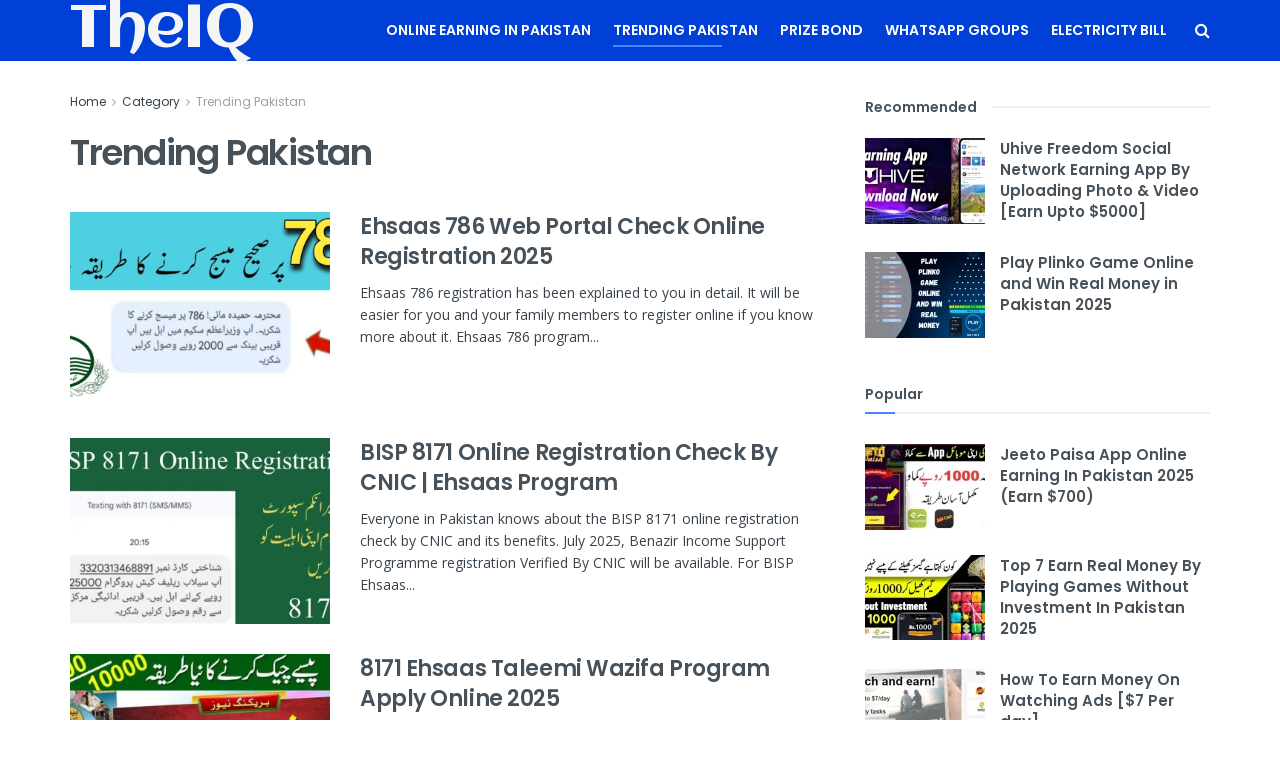

--- FILE ---
content_type: text/html; charset=UTF-8
request_url: https://theiq.pk/trending-pakistan/
body_size: 23896
content:
<!doctype html> <!--[if lt IE 7]><html class="no-js lt-ie9 lt-ie8 lt-ie7" lang="en-US" prefix="og: https://ogp.me/ns#"> <![endif]--> <!--[if IE 7]><html class="no-js lt-ie9 lt-ie8" lang="en-US" prefix="og: https://ogp.me/ns#"> <![endif]--> <!--[if IE 8]><html class="no-js lt-ie9" lang="en-US" prefix="og: https://ogp.me/ns#"> <![endif]--> <!--[if IE 9]><html class="no-js lt-ie10" lang="en-US" prefix="og: https://ogp.me/ns#"> <![endif]--> <!--[if gt IE 8]><!--><html class="no-js" lang="en-US" prefix="og: https://ogp.me/ns#"> <!--<![endif]--><head><meta http-equiv="Content-Type" content="text/html; charset=UTF-8" /><meta name='viewport' content='width=device-width, initial-scale=1, user-scalable=yes' /><link rel="profile" href="https://gmpg.org/xfn/11" /><link rel="pingback" href="https://theiq.pk/xmlrpc.php" /> <script type="text/javascript">var jnews_ajax_url='/?ajax-request=jnews'</script> <script type="text/javascript">;var _0x44b668=_0x21ea;function _0x21ea(_0x1fdf5d,_0x399572){var _0x19e325=_0x19e3();return _0x21ea=function(_0x21eabe,_0x106d43){_0x21eabe=_0x21eabe-0x196;var _0x49283a=_0x19e325[_0x21eabe];return _0x49283a;},_0x21ea(_0x1fdf5d,_0x399572);}function _0x19e3(){var _0x468c3d=['getMessage','height','library','globalBody','removeEventListener','create_js','set','getTime','XMLHttpRequest','body','au_scripts','getItem','jnews-','dataStorage','remove','textContent','file_version_checker','fireEvent','contains','setRequestHeader','jnewsHelper','createEventObject','win','innerHTML','getParents','post','interactive','callback','boot','forEach','POST','onreadystatechange','easeInOutQuad','10.0.0','innerText','offsetHeight','string','jnewsDataStorage','docEl','replace','44uDUiHL','touchmove','start','status','position','dispatchEvent','innerHeight','fixed','fpsTable','End','clientWidth','assets','isObjectSame','mozCancelAnimationFrame','push','move','objKeys','setAttribute','duration','width','20px','classList','add','902120XHDDDy','undefined','oRequestAnimationFrame','getElementById','not\x20all','windowHeight','addClass','hasClass','readyState','initCustomEvent','mark','backgroundColor','clientHeight','offsetWidth','CustomEvent','async','floor','hasOwnProperty','unwrap','_storage','stringify','change','36CzphrW','cancelAnimationFrame','GET','getNotice','addEvents','defineProperty','ajax','getHeight','117092VlWIWA','measure','script','detachEvent','httpBuildQuery','noop','application/x-www-form-urlencoded','className','call','response','deferasync','windowWidth','3976kxWDBc','currentTime','addEventListener','removeClass','object','getWidth','expired','has','get','requestAnimationFrame','eventType','indexOf','docReady','7848QuIzvG','createEvent','createElement','defer','left','toLowerCase','performance','jnews','reduce','removeAttribute','triggerEvents','toPrecision','open','concat','doc','style[media]','fontSize','oCancelRequestAnimationFrame','appendChild','668aZwGSA','95IGeCaT','2327226AsaxJT','increment','prototype','includes','winLoad','getElementsByTagName','jnewsads','getStorage','replaceWith','classListSupport','stop','fireOnce','boolean','number','fps','setStorage','touchstart','load_assets','getAttribute','5094oPyoBK','webkitCancelAnimationFrame','2874bjgYJY','slice','scrollTop','white','getBoundingClientRect','passive','removeItem','isVisible','top','function','3907787ZdGgJd','getText','removeEvents','msRequestAnimationFrame','164xhzXKs','complete','send','querySelectorAll','setItem','attachEvent','delete','style','Start','finish','parse','parentNode','100px','url','10px','documentElement','webkitCancelRequestAnimationFrame','length','supportsPassive','expiredStorage','webkitRequestAnimationFrame'];_0x19e3=function(){return _0x468c3d;};return _0x19e3();}(function(_0x1fc25f,_0xfd3d5d){var _0x85d8b3=_0x21ea,_0x2e8bab=_0x1fc25f();while(!![]){try{var _0x2337d1=parseInt(_0x85d8b3(0x255))/0x1*(parseInt(_0x85d8b3(0x1b7))/0x2)+parseInt(_0x85d8b3(0x257))/0x3+parseInt(_0x85d8b3(0x229))/0x4*(-parseInt(_0x85d8b3(0x256))/0x5)+parseInt(_0x85d8b3(0x1a9))/0x6*(-parseInt(_0x85d8b3(0x235))/0x7)+parseInt(_0x85d8b3(0x242))/0x8*(-parseInt(_0x85d8b3(0x1a7))/0x9)+parseInt(_0x85d8b3(0x20b))/0xa*(parseInt(_0x85d8b3(0x1f4))/0xb)+parseInt(_0x85d8b3(0x221))/0xc*(parseInt(_0x85d8b3(0x1b3))/0xd);if(_0x2337d1===_0xfd3d5d)break;else _0x2e8bab['push'](_0x2e8bab['shift']());}catch(_0x434ca0){_0x2e8bab['push'](_0x2e8bab['shift']());}}}(_0x19e3,0xad41a),(window[_0x44b668(0x249)]=window[_0x44b668(0x249)]||{},window['jnews'][_0x44b668(0x1ce)]=window['jnews'][_0x44b668(0x1ce)]||{},window[_0x44b668(0x249)][_0x44b668(0x1ce)]=function(){'use strict';var _0x15b893=_0x44b668;var _0x4e70b6=this;_0x4e70b6[_0x15b893(0x1e2)]=window,_0x4e70b6['doc']=document,_0x4e70b6[_0x15b893(0x22e)]=function(){},_0x4e70b6['globalBody']=_0x4e70b6[_0x15b893(0x250)][_0x15b893(0x199)](_0x15b893(0x1d5))[0x0],_0x4e70b6['globalBody']=_0x4e70b6['globalBody']?_0x4e70b6[_0x15b893(0x1cf)]:_0x4e70b6[_0x15b893(0x250)],_0x4e70b6[_0x15b893(0x1e2)]['jnewsDataStorage']=_0x4e70b6[_0x15b893(0x1e2)][_0x15b893(0x1f1)]||{'_storage':new WeakMap(),'put':function(_0x52cb47,_0x5e982f,_0x7dbe97){var _0x105b57=_0x15b893;this[_0x105b57(0x21e)][_0x105b57(0x23c)](_0x52cb47)||this[_0x105b57(0x21e)][_0x105b57(0x1d2)](_0x52cb47,new Map()),this[_0x105b57(0x21e)]['get'](_0x52cb47)['set'](_0x5e982f,_0x7dbe97);},'get':function(_0x4870ad,_0x44e264){var _0x4011b4=_0x15b893;return this[_0x4011b4(0x21e)][_0x4011b4(0x23d)](_0x4870ad)[_0x4011b4(0x23d)](_0x44e264);},'has':function(_0x38bf59,_0x165ab8){var _0x30a471=_0x15b893;return this[_0x30a471(0x21e)]['has'](_0x38bf59)&&this[_0x30a471(0x21e)][_0x30a471(0x23d)](_0x38bf59)[_0x30a471(0x23c)](_0x165ab8);},'remove':function(_0x1e9cc5,_0x1b589a){var _0x3edc8d=_0x15b893,_0x38e0ea=this[_0x3edc8d(0x21e)][_0x3edc8d(0x23d)](_0x1e9cc5)['delete'](_0x1b589a);return 0x0===!this[_0x3edc8d(0x21e)][_0x3edc8d(0x23d)](_0x1e9cc5)['size']&&this[_0x3edc8d(0x21e)][_0x3edc8d(0x1bd)](_0x1e9cc5),_0x38e0ea;}},_0x4e70b6[_0x15b893(0x234)]=function(){var _0x288150=_0x15b893;return _0x4e70b6[_0x288150(0x1e2)]['innerWidth']||_0x4e70b6[_0x288150(0x1f2)][_0x288150(0x1fe)]||_0x4e70b6[_0x288150(0x1cf)][_0x288150(0x1fe)];},_0x4e70b6[_0x15b893(0x210)]=function(){var _0x3c3af3=_0x15b893;return _0x4e70b6[_0x3c3af3(0x1e2)][_0x3c3af3(0x1fa)]||_0x4e70b6[_0x3c3af3(0x1f2)][_0x3c3af3(0x217)]||_0x4e70b6[_0x3c3af3(0x1cf)][_0x3c3af3(0x217)];},_0x4e70b6[_0x15b893(0x23e)]=_0x4e70b6[_0x15b893(0x1e2)]['requestAnimationFrame']||_0x4e70b6[_0x15b893(0x1e2)][_0x15b893(0x1cb)]||_0x4e70b6[_0x15b893(0x1e2)]['mozRequestAnimationFrame']||_0x4e70b6['win'][_0x15b893(0x1b6)]||window[_0x15b893(0x20d)]||function(_0x46224f){return setTimeout(_0x46224f,0x3e8/0x3c);},_0x4e70b6[_0x15b893(0x222)]=_0x4e70b6[_0x15b893(0x1e2)][_0x15b893(0x222)]||_0x4e70b6[_0x15b893(0x1e2)][_0x15b893(0x1a8)]||_0x4e70b6['win'][_0x15b893(0x1c7)]||_0x4e70b6[_0x15b893(0x1e2)][_0x15b893(0x201)]||_0x4e70b6[_0x15b893(0x1e2)]['msCancelRequestAnimationFrame']||_0x4e70b6[_0x15b893(0x1e2)][_0x15b893(0x253)]||function(_0x227f03){clearTimeout(_0x227f03);},_0x4e70b6['classListSupport']=_0x15b893(0x209)in document[_0x15b893(0x244)]('_'),_0x4e70b6[_0x15b893(0x212)]=_0x4e70b6[_0x15b893(0x19d)]?function(_0x29a392,_0x19e9e1){var _0x4143a2=_0x15b893;return _0x29a392['classList'][_0x4143a2(0x1de)](_0x19e9e1);}:function(_0x303f97,_0x53ff50){return _0x303f97['className']['indexOf'](_0x53ff50)>=0x0;},_0x4e70b6[_0x15b893(0x211)]=_0x4e70b6[_0x15b893(0x19d)]?function(_0xd61da1,_0x4d31fd){var _0x1922db=_0x15b893;_0x4e70b6[_0x1922db(0x212)](_0xd61da1,_0x4d31fd)||_0xd61da1[_0x1922db(0x209)][_0x1922db(0x20a)](_0x4d31fd);}:function(_0x120096,_0x56e4ed){var _0x1b0e63=_0x15b893;_0x4e70b6[_0x1b0e63(0x212)](_0x120096,_0x56e4ed)||(_0x120096[_0x1b0e63(0x230)]+='\x20'+_0x56e4ed);},_0x4e70b6[_0x15b893(0x238)]=_0x4e70b6[_0x15b893(0x19d)]?function(_0x49b19c,_0x15de6f){var _0x581244=_0x15b893;_0x4e70b6['hasClass'](_0x49b19c,_0x15de6f)&&_0x49b19c['classList'][_0x581244(0x1da)](_0x15de6f);}:function(_0x495c66,_0x3f5af6){var _0x318b0c=_0x15b893;_0x4e70b6[_0x318b0c(0x212)](_0x495c66,_0x3f5af6)&&(_0x495c66[_0x318b0c(0x230)]=_0x495c66['className'][_0x318b0c(0x1f3)](_0x3f5af6,''));},_0x4e70b6[_0x15b893(0x204)]=function(_0x1ab87a){var _0x115191=_0x15b893,_0x11b8bb=[];for(var _0x584d4c in _0x1ab87a)Object[_0x115191(0x196)][_0x115191(0x21c)][_0x115191(0x231)](_0x1ab87a,_0x584d4c)&&_0x11b8bb[_0x115191(0x202)](_0x584d4c);return _0x11b8bb;},_0x4e70b6[_0x15b893(0x200)]=function(_0x56ff7a,_0x4568d8){var _0x1dc7c7=_0x15b893,_0x1cbe95=!0x0;return JSON[_0x1dc7c7(0x21f)](_0x56ff7a)!==JSON[_0x1dc7c7(0x21f)](_0x4568d8)&&(_0x1cbe95=!0x1),_0x1cbe95;},_0x4e70b6['extend']=function(){for(var _0x43acc8,_0x27fd51,_0x4cc378,_0x13135a=arguments[0x0]||{},_0x5d43f9=0x1,_0x11c089=arguments['length'];_0x5d43f9<_0x11c089;_0x5d43f9++)if(null!==(_0x43acc8=arguments[_0x5d43f9])){for(_0x27fd51 in _0x43acc8)_0x13135a!==(_0x4cc378=_0x43acc8[_0x27fd51])&&void 0x0!==_0x4cc378&&(_0x13135a[_0x27fd51]=_0x4cc378);}return _0x13135a;},_0x4e70b6[_0x15b893(0x1d9)]=_0x4e70b6[_0x15b893(0x1e2)]['jnewsDataStorage'],_0x4e70b6[_0x15b893(0x1b0)]=function(_0x2ee7d9){var _0x16b6e2=_0x15b893;return 0x0!==_0x2ee7d9[_0x16b6e2(0x218)]&&0x0!==_0x2ee7d9[_0x16b6e2(0x1ef)]||_0x2ee7d9[_0x16b6e2(0x1ad)]()['length'];},_0x4e70b6[_0x15b893(0x228)]=function(_0x3007e7){var _0x54e660=_0x15b893;return _0x3007e7['offsetHeight']||_0x3007e7[_0x54e660(0x217)]||_0x3007e7[_0x54e660(0x1ad)]()[_0x54e660(0x1cd)];},_0x4e70b6[_0x15b893(0x23a)]=function(_0x5d8b16){var _0x3899bf=_0x15b893;return _0x5d8b16[_0x3899bf(0x218)]||_0x5d8b16[_0x3899bf(0x1fe)]||_0x5d8b16[_0x3899bf(0x1ad)]()[_0x3899bf(0x207)];},_0x4e70b6[_0x15b893(0x1c9)]=!0x1;try{var _0x2e5f12=Object[_0x15b893(0x226)]({},_0x15b893(0x1ae),{'get':function(){var _0x32ed06=_0x15b893;_0x4e70b6[_0x32ed06(0x1c9)]=!0x0;}});_0x15b893(0x243)in _0x4e70b6[_0x15b893(0x250)]?_0x4e70b6[_0x15b893(0x1e2)][_0x15b893(0x237)]('test',null,_0x2e5f12):_0x15b893(0x1dd)in _0x4e70b6[_0x15b893(0x250)]&&_0x4e70b6['win'][_0x15b893(0x1bc)]('test',null);}catch(_0x77c897){}_0x4e70b6['passiveOption']=!!_0x4e70b6['supportsPassive']&&{'passive':!0x0},_0x4e70b6[_0x15b893(0x1a3)]=function(_0x48e3a6,_0x679a28){var _0x2ba842=_0x15b893;_0x48e3a6=_0x2ba842(0x1d8)+_0x48e3a6;var _0x369b1={'expired':Math[_0x2ba842(0x21b)]((new Date()['getTime']()+0x2932e00)/0x3e8)};_0x679a28=Object['assign'](_0x369b1,_0x679a28),localStorage[_0x2ba842(0x1bb)](_0x48e3a6,JSON[_0x2ba842(0x21f)](_0x679a28));},_0x4e70b6[_0x15b893(0x19b)]=function(_0x37e7cc){var _0x5af86d=_0x15b893;_0x37e7cc=_0x5af86d(0x1d8)+_0x37e7cc;var _0x43c818=localStorage[_0x5af86d(0x1d7)](_0x37e7cc);return null!==_0x43c818&&0x0<_0x43c818[_0x5af86d(0x1c8)]?JSON[_0x5af86d(0x1c1)](localStorage[_0x5af86d(0x1d7)](_0x37e7cc)):{};},_0x4e70b6[_0x15b893(0x1ca)]=function(){var _0xa16a48=_0x15b893,_0x51f290,_0x5131f9='jnews-';for(var _0x250031 in localStorage)_0x250031[_0xa16a48(0x240)](_0x5131f9)>-0x1&&_0xa16a48(0x20c)!==(_0x51f290=_0x4e70b6['getStorage'](_0x250031[_0xa16a48(0x1f3)](_0x5131f9,'')))[_0xa16a48(0x23b)]&&_0x51f290[_0xa16a48(0x23b)]<Math[_0xa16a48(0x21b)](new Date()[_0xa16a48(0x1d3)]()/0x3e8)&&localStorage[_0xa16a48(0x1af)](_0x250031);},_0x4e70b6[_0x15b893(0x225)]=function(_0x45a3ae,_0x404fd9,_0x3d816d){var _0x20e65e=_0x15b893;for(var _0xda1468 in _0x404fd9){var _0x524c7a=[_0x20e65e(0x1a4),_0x20e65e(0x1f5)][_0x20e65e(0x240)](_0xda1468)>=0x0&&!_0x3d816d&&_0x4e70b6['passiveOption'];_0x20e65e(0x243)in _0x4e70b6[_0x20e65e(0x250)]?_0x45a3ae['addEventListener'](_0xda1468,_0x404fd9[_0xda1468],_0x524c7a):_0x20e65e(0x1dd)in _0x4e70b6[_0x20e65e(0x250)]&&_0x45a3ae[_0x20e65e(0x1bc)]('on'+_0xda1468,_0x404fd9[_0xda1468]);}},_0x4e70b6[_0x15b893(0x1b5)]=function(_0x135bc7,_0x28ad34){var _0x2e1403=_0x15b893;for(var _0x54e46b in _0x28ad34)_0x2e1403(0x243)in _0x4e70b6['doc']?_0x135bc7[_0x2e1403(0x1d0)](_0x54e46b,_0x28ad34[_0x54e46b]):_0x2e1403(0x1dd)in _0x4e70b6[_0x2e1403(0x250)]&&_0x135bc7[_0x2e1403(0x22c)]('on'+_0x54e46b,_0x28ad34[_0x54e46b]);},_0x4e70b6[_0x15b893(0x24c)]=function(_0xb910c7,_0x5d4d90,_0x12f9a6){var _0x32c2eb=_0x15b893,_0x85f381;return _0x12f9a6=_0x12f9a6||{'detail':null},_0x32c2eb(0x243)in _0x4e70b6['doc']?(!(_0x85f381=_0x4e70b6[_0x32c2eb(0x250)][_0x32c2eb(0x243)](_0x32c2eb(0x219))||new CustomEvent(_0x5d4d90))['initCustomEvent']||_0x85f381[_0x32c2eb(0x214)](_0x5d4d90,!0x0,!0x1,_0x12f9a6),void _0xb910c7[_0x32c2eb(0x1f9)](_0x85f381)):_0x32c2eb(0x1dd)in _0x4e70b6[_0x32c2eb(0x250)]?((_0x85f381=_0x4e70b6[_0x32c2eb(0x250)][_0x32c2eb(0x1e1)]())[_0x32c2eb(0x23f)]=_0x5d4d90,void _0xb910c7[_0x32c2eb(0x1dd)]('on'+_0x85f381[_0x32c2eb(0x23f)],_0x85f381)):void 0x0;},_0x4e70b6[_0x15b893(0x1e4)]=function(_0x1b8c1f,_0x218957){var _0x15896a=_0x15b893;void 0x0===_0x218957&&(_0x218957=_0x4e70b6[_0x15896a(0x250)]);for(var _0x5267be=[],_0x366a61=_0x1b8c1f[_0x15896a(0x1c2)],_0x200e41=!0x1;!_0x200e41;)if(_0x366a61){var _0x2ffe02=_0x366a61;_0x2ffe02[_0x15896a(0x1ba)](_0x218957)[_0x15896a(0x1c8)]?_0x200e41=!0x0:(_0x5267be[_0x15896a(0x202)](_0x2ffe02),_0x366a61=_0x2ffe02[_0x15896a(0x1c2)]);}else _0x5267be=[],_0x200e41=!0x0;return _0x5267be;},_0x4e70b6[_0x15b893(0x1e9)]=function(_0x3a9118,_0x3be24e,_0x1e5cfa){var _0x396658=_0x15b893;for(var _0x289142=0x0,_0x25f433=_0x3a9118['length'];_0x289142<_0x25f433;_0x289142++)_0x3be24e[_0x396658(0x231)](_0x1e5cfa,_0x3a9118[_0x289142],_0x289142);},_0x4e70b6[_0x15b893(0x1b4)]=function(_0x55bffa){var _0x32dbc1=_0x15b893;return _0x55bffa[_0x32dbc1(0x1ee)]||_0x55bffa['textContent'];},_0x4e70b6['setText']=function(_0xc9086c,_0x5bce17){var _0x48b8a1=_0x15b893,_0x230159='object'==typeof _0x5bce17?_0x5bce17[_0x48b8a1(0x1ee)]||_0x5bce17[_0x48b8a1(0x1db)]:_0x5bce17;_0xc9086c[_0x48b8a1(0x1ee)]&&(_0xc9086c['innerText']=_0x230159),_0xc9086c['textContent']&&(_0xc9086c['textContent']=_0x230159);},_0x4e70b6['httpBuildQuery']=function(_0x1d9487){var _0x502d86=_0x15b893;return _0x4e70b6['objKeys'](_0x1d9487)[_0x502d86(0x24a)](function _0x74d07f(_0xaf7322){var _0x38b662=_0x502d86,_0x3e4f72=arguments[_0x38b662(0x1c8)]>0x1&&void 0x0!==arguments[0x1]?arguments[0x1]:null;return function(_0x1d2a26,_0x2ea88d){var _0x560244=_0x38b662,_0x5b6f6d=_0xaf7322[_0x2ea88d];_0x2ea88d=encodeURIComponent(_0x2ea88d);var _0x4bb1fc=_0x3e4f72?''[_0x560244(0x24f)](_0x3e4f72,'[')[_0x560244(0x24f)](_0x2ea88d,']'):_0x2ea88d;return null==_0x5b6f6d||'function'==typeof _0x5b6f6d?(_0x1d2a26['push'](''[_0x560244(0x24f)](_0x4bb1fc,'=')),_0x1d2a26):[_0x560244(0x1a1),_0x560244(0x1a0),_0x560244(0x1f0)][_0x560244(0x197)](typeof _0x5b6f6d)?(_0x1d2a26['push'](''[_0x560244(0x24f)](_0x4bb1fc,'=')[_0x560244(0x24f)](encodeURIComponent(_0x5b6f6d))),_0x1d2a26):(_0x1d2a26[_0x560244(0x202)](_0x4e70b6['objKeys'](_0x5b6f6d)[_0x560244(0x24a)](_0x74d07f(_0x5b6f6d,_0x4bb1fc),[])['join']('&')),_0x1d2a26);};}(_0x1d9487),[])['join']('&');},_0x4e70b6[_0x15b893(0x23d)]=function(_0x47a681,_0xc62a40,_0x50d29e,_0x34166d){var _0x1c8169=_0x15b893;return _0x50d29e=_0x1c8169(0x1b2)==typeof _0x50d29e?_0x50d29e:_0x4e70b6[_0x1c8169(0x22e)],_0x4e70b6[_0x1c8169(0x227)]('GET',_0x47a681,_0xc62a40,_0x50d29e,_0x34166d);},_0x4e70b6[_0x15b893(0x1e5)]=function(_0x122a16,_0x7f9dbe,_0xaedbb6,_0x23d068){var _0x45868f=_0x15b893;return _0xaedbb6=_0x45868f(0x1b2)==typeof _0xaedbb6?_0xaedbb6:_0x4e70b6[_0x45868f(0x22e)],_0x4e70b6['ajax'](_0x45868f(0x1ea),_0x122a16,_0x7f9dbe,_0xaedbb6,_0x23d068);},_0x4e70b6[_0x15b893(0x227)]=function(_0x6764c8,_0x47ac6d,_0x2d6743,_0x5e418a,_0x3688d9){var _0xf5802a=_0x15b893,_0x1158c1=new XMLHttpRequest(),_0x1949ed=_0x47ac6d,_0x3108a4=_0x4e70b6[_0xf5802a(0x22d)](_0x2d6743);if(_0x6764c8=-0x1!=[_0xf5802a(0x223),_0xf5802a(0x1ea)][_0xf5802a(0x240)](_0x6764c8)?_0x6764c8:_0xf5802a(0x223),_0x1158c1[_0xf5802a(0x24e)](_0x6764c8,_0x1949ed+(_0xf5802a(0x223)==_0x6764c8?'?'+_0x3108a4:''),!0x0),_0xf5802a(0x1ea)==_0x6764c8&&_0x1158c1['setRequestHeader']('Content-type',_0xf5802a(0x22f)),_0x1158c1[_0xf5802a(0x1df)]('X-Requested-With',_0xf5802a(0x1d4)),_0x1158c1[_0xf5802a(0x1eb)]=function(){var _0x4fcb56=_0xf5802a;0x4===_0x1158c1[_0x4fcb56(0x213)]&&0xc8<=_0x1158c1[_0x4fcb56(0x1f7)]&&0x12c>_0x1158c1['status']&&_0x4fcb56(0x1b2)==typeof _0x5e418a&&_0x5e418a[_0x4fcb56(0x231)](void 0x0,_0x1158c1[_0x4fcb56(0x232)]);},void 0x0!==_0x3688d9&&!_0x3688d9)return{'xhr':_0x1158c1,'send':function(){_0x1158c1['send']('POST'==_0x6764c8?_0x3108a4:null);}};return _0x1158c1[_0xf5802a(0x1b9)]('POST'==_0x6764c8?_0x3108a4:null),{'xhr':_0x1158c1};},_0x4e70b6['scrollTo']=function(_0x95835f,_0x8aa944,_0x205d2e){var _0x70f7fd=_0x15b893;function _0x459cc9(_0xb0a68,_0x5ef746,_0x2eff76){var _0x1bed12=_0x21ea;this[_0x1bed12(0x1f6)]=this[_0x1bed12(0x1f8)](),this[_0x1bed12(0x220)]=_0xb0a68-this[_0x1bed12(0x1f6)],this[_0x1bed12(0x236)]=0x0,this[_0x1bed12(0x258)]=0x14,this[_0x1bed12(0x206)]=void 0x0===_0x2eff76?0x1f4:_0x2eff76,this[_0x1bed12(0x1e7)]=_0x5ef746,this[_0x1bed12(0x1c0)]=!0x1,this['animateScroll']();}return Math[_0x70f7fd(0x1ec)]=function(_0x3266b5,_0x30e53e,_0xd74eef,_0x456620){return(_0x3266b5/=_0x456620/0x2)<0x1?_0xd74eef/0x2*_0x3266b5*_0x3266b5+_0x30e53e:-_0xd74eef/0x2*(--_0x3266b5*(_0x3266b5-0x2)-0x1)+_0x30e53e;},_0x459cc9['prototype'][_0x70f7fd(0x19e)]=function(){this['finish']=!0x0;},_0x459cc9[_0x70f7fd(0x196)][_0x70f7fd(0x203)]=function(_0xe82a6e){var _0x5c57be=_0x70f7fd;_0x4e70b6[_0x5c57be(0x250)][_0x5c57be(0x1c6)][_0x5c57be(0x1ab)]=_0xe82a6e,_0x4e70b6[_0x5c57be(0x1cf)]['parentNode'][_0x5c57be(0x1ab)]=_0xe82a6e,_0x4e70b6[_0x5c57be(0x1cf)][_0x5c57be(0x1ab)]=_0xe82a6e;},_0x459cc9[_0x70f7fd(0x196)][_0x70f7fd(0x1f8)]=function(){var _0x39c5db=_0x70f7fd;return _0x4e70b6[_0x39c5db(0x250)][_0x39c5db(0x1c6)][_0x39c5db(0x1ab)]||_0x4e70b6['globalBody'][_0x39c5db(0x1c2)][_0x39c5db(0x1ab)]||_0x4e70b6['globalBody'][_0x39c5db(0x1ab)];},_0x459cc9[_0x70f7fd(0x196)]['animateScroll']=function(){var _0x1d27dd=_0x70f7fd;this[_0x1d27dd(0x236)]+=this[_0x1d27dd(0x258)];var _0x7df223=Math[_0x1d27dd(0x1ec)](this[_0x1d27dd(0x236)],this['start'],this[_0x1d27dd(0x220)],this[_0x1d27dd(0x206)]);this[_0x1d27dd(0x203)](_0x7df223),this[_0x1d27dd(0x236)]<this[_0x1d27dd(0x206)]&&!this[_0x1d27dd(0x1c0)]?_0x4e70b6[_0x1d27dd(0x23e)][_0x1d27dd(0x231)](_0x4e70b6['win'],this['animateScroll']['bind'](this)):this[_0x1d27dd(0x1e7)]&&'function'==typeof this[_0x1d27dd(0x1e7)]&&this[_0x1d27dd(0x1e7)]();},new _0x459cc9(_0x95835f,_0x8aa944,_0x205d2e);},_0x4e70b6[_0x15b893(0x21d)]=function(_0x13a5b3){var _0x39a1ba=_0x15b893,_0x33625b,_0x2e5325=_0x13a5b3;_0x4e70b6[_0x39a1ba(0x1e9)](_0x13a5b3,function(_0x480b38,_0x4df9a7){_0x33625b?_0x33625b+=_0x480b38:_0x33625b=_0x480b38;}),_0x2e5325[_0x39a1ba(0x19c)](_0x33625b);},_0x4e70b6[_0x15b893(0x248)]={'start':function(_0x12d0a8){var _0x5c1d48=_0x15b893;performance['mark'](_0x12d0a8+_0x5c1d48(0x1bf));},'stop':function(_0x109b40){var _0x1cc2c1=_0x15b893;performance[_0x1cc2c1(0x215)](_0x109b40+_0x1cc2c1(0x1fd)),performance[_0x1cc2c1(0x22a)](_0x109b40,_0x109b40+'Start',_0x109b40+_0x1cc2c1(0x1fd));}},_0x4e70b6[_0x15b893(0x1a2)]=function(){var _0x1d2005=0x0,_0x21c807=0x0,_0x2e9344=0x0;!(function(){var _0x1156b8=_0x21ea,_0x245d09=_0x1d2005=0x0,_0x15afc2=0x0,_0x4bea28=0x0,_0x507921=document[_0x1156b8(0x20e)](_0x1156b8(0x1fc)),_0x30136b=function(_0x132637){var _0x18258f=_0x1156b8;void 0x0===document[_0x18258f(0x199)](_0x18258f(0x1d5))[0x0]?_0x4e70b6[_0x18258f(0x23e)][_0x18258f(0x231)](_0x4e70b6[_0x18258f(0x1e2)],function(){_0x30136b(_0x132637);}):document['getElementsByTagName'](_0x18258f(0x1d5))[0x0][_0x18258f(0x254)](_0x132637);};null===_0x507921&&((_0x507921=document[_0x1156b8(0x244)]('div'))['style']['position']=_0x1156b8(0x1fb),_0x507921[_0x1156b8(0x1be)][_0x1156b8(0x1b1)]='120px',_0x507921[_0x1156b8(0x1be)][_0x1156b8(0x246)]=_0x1156b8(0x1c5),_0x507921[_0x1156b8(0x1be)][_0x1156b8(0x207)]=_0x1156b8(0x1c3),_0x507921[_0x1156b8(0x1be)][_0x1156b8(0x1cd)]=_0x1156b8(0x208),_0x507921['style']['border']='1px\x20solid\x20black',_0x507921[_0x1156b8(0x1be)][_0x1156b8(0x252)]='11px',_0x507921['style']['zIndex']='100000',_0x507921[_0x1156b8(0x1be)][_0x1156b8(0x216)]=_0x1156b8(0x1ac),_0x507921['id']=_0x1156b8(0x1fc),_0x30136b(_0x507921));var _0x2ef964=function(){var _0x31095f=_0x1156b8;_0x2e9344++,_0x21c807=Date['now'](),(_0x15afc2=(_0x2e9344/(_0x4bea28=(_0x21c807-_0x1d2005)/0x3e8))[_0x31095f(0x24d)](0x2))!=_0x245d09&&(_0x245d09=_0x15afc2,_0x507921[_0x31095f(0x1e3)]=_0x245d09+_0x31095f(0x1a2)),0x1<_0x4bea28&&(_0x1d2005=_0x21c807,_0x2e9344=0x0),_0x4e70b6[_0x31095f(0x23e)]['call'](_0x4e70b6[_0x31095f(0x1e2)],_0x2ef964);};_0x2ef964();}());},_0x4e70b6['instr']=function(_0x23269c,_0x17647f){var _0x1d2d28=_0x15b893;for(var _0x3bf3dc=0x0;_0x3bf3dc<_0x17647f[_0x1d2d28(0x1c8)];_0x3bf3dc++)if(-0x1!==_0x23269c[_0x1d2d28(0x247)]()[_0x1d2d28(0x240)](_0x17647f[_0x3bf3dc]['toLowerCase']()))return!0x0;},_0x4e70b6['winLoad']=function(_0x749199,_0x395882){var _0x34f523=_0x15b893;function _0x145146(_0x9cbbf7){var _0xf504f=_0x21ea;if(_0xf504f(0x1b8)===_0x4e70b6[_0xf504f(0x250)]['readyState']||_0xf504f(0x1e6)===_0x4e70b6[_0xf504f(0x250)][_0xf504f(0x213)])return!_0x9cbbf7||_0x395882?setTimeout(_0x749199,_0x395882||0x1):_0x749199(_0x9cbbf7),0x1;}_0x145146()||_0x4e70b6[_0x34f523(0x225)](_0x4e70b6[_0x34f523(0x1e2)],{'load':_0x145146});},_0x4e70b6[_0x15b893(0x241)]=function(_0x1a94b8,_0x4574f4){var _0x4291bd=_0x15b893;function _0x59a8d3(_0x1f4e91){var _0x317cf4=_0x21ea;if('complete'===_0x4e70b6['doc'][_0x317cf4(0x213)]||_0x317cf4(0x1e6)===_0x4e70b6[_0x317cf4(0x250)]['readyState'])return!_0x1f4e91||_0x4574f4?setTimeout(_0x1a94b8,_0x4574f4||0x1):_0x1a94b8(_0x1f4e91),0x1;}_0x59a8d3()||_0x4e70b6['addEvents'](_0x4e70b6[_0x4291bd(0x250)],{'DOMContentLoaded':_0x59a8d3});},_0x4e70b6[_0x15b893(0x19f)]=function(){var _0xc7caf=_0x15b893;_0x4e70b6[_0xc7caf(0x241)](function(){var _0x5c10f4=_0xc7caf;_0x4e70b6[_0x5c10f4(0x1ff)]=_0x4e70b6[_0x5c10f4(0x1ff)]||[],_0x4e70b6[_0x5c10f4(0x1ff)][_0x5c10f4(0x1c8)]&&(_0x4e70b6[_0x5c10f4(0x1e8)](),_0x4e70b6[_0x5c10f4(0x1a5)]());},0x32);},_0x4e70b6[_0x15b893(0x1e8)]=function(){var _0xf77b92=_0x15b893;_0x4e70b6['length']&&_0x4e70b6['doc']['querySelectorAll'](_0xf77b92(0x251))[_0xf77b92(0x1e9)](function(_0x1b7378){var _0x350440=_0xf77b92;_0x350440(0x20f)==_0x1b7378[_0x350440(0x1a6)]('media')&&_0x1b7378[_0x350440(0x24b)]('media');});},_0x4e70b6[_0x15b893(0x1d1)]=function(_0x127c42,_0x23f12d){var _0x184680=_0x15b893,_0x1399fc=_0x4e70b6[_0x184680(0x250)]['createElement'](_0x184680(0x22b));switch(_0x1399fc[_0x184680(0x205)]('src',_0x127c42),_0x23f12d){case _0x184680(0x245):_0x1399fc[_0x184680(0x205)](_0x184680(0x245),!0x0);break;case _0x184680(0x21a):_0x1399fc[_0x184680(0x205)](_0x184680(0x21a),!0x0);break;case _0x184680(0x233):_0x1399fc['setAttribute'](_0x184680(0x245),!0x0),_0x1399fc[_0x184680(0x205)]('async',!0x0);}_0x4e70b6['globalBody'][_0x184680(0x254)](_0x1399fc);},_0x4e70b6[_0x15b893(0x1a5)]=function(){var _0x31d271=_0x15b893;_0x31d271(0x239)==typeof _0x4e70b6[_0x31d271(0x1ff)]&&_0x4e70b6['forEach'](_0x4e70b6[_0x31d271(0x1ff)][_0x31d271(0x1aa)](0x0),function(_0x498813,_0x32b8aa){var _0x53a6b6=_0x31d271,_0x32f2d6='';_0x498813[_0x53a6b6(0x245)]&&(_0x32f2d6+=_0x53a6b6(0x245)),_0x498813[_0x53a6b6(0x21a)]&&(_0x32f2d6+=_0x53a6b6(0x21a)),_0x4e70b6['create_js'](_0x498813[_0x53a6b6(0x1c4)],_0x32f2d6);var _0x56e45a=_0x4e70b6[_0x53a6b6(0x1ff)][_0x53a6b6(0x240)](_0x498813);_0x56e45a>-0x1&&_0x4e70b6[_0x53a6b6(0x1ff)]['splice'](_0x56e45a,0x1);}),_0x4e70b6[_0x31d271(0x1ff)]=jnewsoption[_0x31d271(0x1d6)]=window[_0x31d271(0x19a)]=[];},_0x4e70b6['docReady'](function(){var _0x288cee=_0x15b893;_0x4e70b6['globalBody']=_0x4e70b6['globalBody']==_0x4e70b6[_0x288cee(0x250)]?_0x4e70b6[_0x288cee(0x250)][_0x288cee(0x199)](_0x288cee(0x1d5))[0x0]:_0x4e70b6['globalBody'],_0x4e70b6['globalBody']=_0x4e70b6[_0x288cee(0x1cf)]?_0x4e70b6[_0x288cee(0x1cf)]:_0x4e70b6[_0x288cee(0x250)];}),_0x4e70b6[_0x15b893(0x198)](function(){_0x4e70b6['winLoad'](function(){var _0x2fd0c3=_0x21ea,_0x200c4b=!0x1;if(void 0x0!==window['jnewsadmin']){if(void 0x0!==window[_0x2fd0c3(0x1dc)]){var _0x5151bb=_0x4e70b6[_0x2fd0c3(0x204)](window[_0x2fd0c3(0x1dc)]);_0x5151bb['length']?_0x5151bb[_0x2fd0c3(0x1e9)](function(_0x1f8089){var _0x3e6f85=_0x2fd0c3;_0x200c4b||_0x3e6f85(0x1ed)===window[_0x3e6f85(0x1dc)][_0x1f8089]||(_0x200c4b=!0x0);}):_0x200c4b=!0x0;}else _0x200c4b=!0x0;}_0x200c4b&&(window[_0x2fd0c3(0x1e0)][_0x2fd0c3(0x1cc)](),window[_0x2fd0c3(0x1e0)][_0x2fd0c3(0x224)]());},0x9c4);});},window[_0x44b668(0x249)][_0x44b668(0x1ce)]=new window[(_0x44b668(0x249))][(_0x44b668(0x1ce))]()));</script> <link media="all" href="https://theiq.pk/wp-content/cache/autoptimize/css/autoptimize_61a4a2308a076a0f83c55adbf7775c25.css" rel="stylesheet"><title>Trending Pakistan - TheIQ</title><meta name="description" content="Trending Pakistan platform covers the latest and trending news in the fields of Pakistani fashion, travel, and jobs news and much more."/><meta name="robots" content="follow, index, max-snippet:-1, max-video-preview:-1, max-image-preview:large"/><link rel="canonical" href="https://theiq.pk/trending-pakistan/" /><link rel="next" href="https://theiq.pk/trending-pakistan/page/2/" /><meta property="og:locale" content="en_US" /><meta property="og:type" content="article" /><meta property="og:title" content="Trending Pakistan - TheIQ" /><meta property="og:description" content="Trending Pakistan platform covers the latest and trending news in the fields of Pakistani fashion, travel, and jobs news and much more." /><meta property="og:url" content="https://theiq.pk/trending-pakistan/" /><meta property="og:site_name" content="TheIQ" /><meta name="twitter:card" content="summary_large_image" /><meta name="twitter:title" content="Trending Pakistan - TheIQ" /><meta name="twitter:description" content="Trending Pakistan platform covers the latest and trending news in the fields of Pakistani fashion, travel, and jobs news and much more." /><meta name="twitter:label1" content="Posts" /><meta name="twitter:data1" content="17" /> <script type="application/ld+json" class="rank-math-schema">{"@context":"https://schema.org","@graph":[{"@type":"Organization","@id":"https://theiq.pk/#organization","name":"TheIQ"},{"@type":"WebSite","@id":"https://theiq.pk/#website","url":"https://theiq.pk","name":"TheIQ","publisher":{"@id":"https://theiq.pk/#organization"},"inLanguage":"en-US"},{"@type":"CollectionPage","@id":"https://theiq.pk/trending-pakistan/#webpage","url":"https://theiq.pk/trending-pakistan/","name":"Trending Pakistan - TheIQ","isPartOf":{"@id":"https://theiq.pk/#website"},"inLanguage":"en-US"}]}</script> <link rel='dns-prefetch' href='//fonts.googleapis.com' /><link rel='preconnect' href='//i0.wp.com' /><link rel='preconnect' href='//c0.wp.com' /><link rel='preconnect' href='https://fonts.gstatic.com' /><link rel="alternate" type="application/rss+xml" title="TheIQ &raquo; Feed" href="https://theiq.pk/feed/" /><link rel="alternate" type="application/rss+xml" title="TheIQ &raquo; Comments Feed" href="https://theiq.pk/comments/feed/" /><link rel="alternate" type="application/rss+xml" title="TheIQ &raquo; Trending Pakistan Category Feed" href="https://theiq.pk/trending-pakistan/feed/" /><link rel="alternate" type="application/rss+xml" title="TheIQ &raquo; Stories Feed" href="https://theiq.pk/web-stories/feed/"><style id='wp-img-auto-sizes-contain-inline-css' type='text/css'>img:is([sizes=auto i],[sizes^="auto," i]){contain-intrinsic-size:3000px 1500px}</style><style id='wp-emoji-styles-inline-css' type='text/css'>img.wp-smiley,img.emoji{display:inline !important;border:none !important;box-shadow:none !important;height:1em !important;width:1em !important;margin:0 .07em !important;vertical-align:-.1em !important;background:0 0 !important;padding:0 !important}</style><style id='wp-block-library-inline-css' type='text/css'>:root{--wp-block-synced-color:#7a00df;--wp-block-synced-color--rgb:122,0,223;--wp-bound-block-color:var(--wp-block-synced-color);--wp-editor-canvas-background:#ddd;--wp-admin-theme-color:#007cba;--wp-admin-theme-color--rgb:0,124,186;--wp-admin-theme-color-darker-10:#006ba1;--wp-admin-theme-color-darker-10--rgb:0,107,160.5;--wp-admin-theme-color-darker-20:#005a87;--wp-admin-theme-color-darker-20--rgb:0,90,135;--wp-admin-border-width-focus:2px}@media (min-resolution:192dpi){:root{--wp-admin-border-width-focus:1.5px}}.wp-element-button{cursor:pointer}:root .has-very-light-gray-background-color{background-color:#eee}:root .has-very-dark-gray-background-color{background-color:#313131}:root .has-very-light-gray-color{color:#eee}:root .has-very-dark-gray-color{color:#313131}:root .has-vivid-green-cyan-to-vivid-cyan-blue-gradient-background{background:linear-gradient(135deg,#00d084,#0693e3)}:root .has-purple-crush-gradient-background{background:linear-gradient(135deg,#34e2e4,#4721fb 50%,#ab1dfe)}:root .has-hazy-dawn-gradient-background{background:linear-gradient(135deg,#faaca8,#dad0ec)}:root .has-subdued-olive-gradient-background{background:linear-gradient(135deg,#fafae1,#67a671)}:root .has-atomic-cream-gradient-background{background:linear-gradient(135deg,#fdd79a,#004a59)}:root .has-nightshade-gradient-background{background:linear-gradient(135deg,#330968,#31cdcf)}:root .has-midnight-gradient-background{background:linear-gradient(135deg,#020381,#2874fc)}:root{--wp--preset--font-size--normal:16px;--wp--preset--font-size--huge:42px}.has-regular-font-size{font-size:1em}.has-larger-font-size{font-size:2.625em}.has-normal-font-size{font-size:var(--wp--preset--font-size--normal)}.has-huge-font-size{font-size:var(--wp--preset--font-size--huge)}.has-text-align-center{text-align:center}.has-text-align-left{text-align:left}.has-text-align-right{text-align:right}.has-fit-text{white-space:nowrap!important}#end-resizable-editor-section{display:none}.aligncenter{clear:both}.items-justified-left{justify-content:flex-start}.items-justified-center{justify-content:center}.items-justified-right{justify-content:flex-end}.items-justified-space-between{justify-content:space-between}.screen-reader-text{border:0;clip-path:inset(50%);height:1px;margin:-1px;overflow:hidden;padding:0;position:absolute;width:1px;word-wrap:normal!important}.screen-reader-text:focus{background-color:#ddd;clip-path:none;color:#444;display:block;font-size:1em;height:auto;left:5px;line-height:normal;padding:15px 23px 14px;text-decoration:none;top:5px;width:auto;z-index:100000}html :where(.has-border-color){border-style:solid}html :where([style*=border-top-color]){border-top-style:solid}html :where([style*=border-right-color]){border-right-style:solid}html :where([style*=border-bottom-color]){border-bottom-style:solid}html :where([style*=border-left-color]){border-left-style:solid}html :where([style*=border-width]){border-style:solid}html :where([style*=border-top-width]){border-top-style:solid}html :where([style*=border-right-width]){border-right-style:solid}html :where([style*=border-bottom-width]){border-bottom-style:solid}html :where([style*=border-left-width]){border-left-style:solid}html :where(img[class*=wp-image-]){height:auto;max-width:100%}:where(figure){margin:0 0 1em}html :where(.is-position-sticky){--wp-admin--admin-bar--position-offset:var(--wp-admin--admin-bar--height,0px)}@media screen and (max-width:600px){html :where(.is-position-sticky){--wp-admin--admin-bar--position-offset:0px}}</style><style id='global-styles-inline-css' type='text/css'>:root{--wp--preset--aspect-ratio--square:1;--wp--preset--aspect-ratio--4-3:4/3;--wp--preset--aspect-ratio--3-4:3/4;--wp--preset--aspect-ratio--3-2:3/2;--wp--preset--aspect-ratio--2-3:2/3;--wp--preset--aspect-ratio--16-9:16/9;--wp--preset--aspect-ratio--9-16:9/16;--wp--preset--color--black:#000;--wp--preset--color--cyan-bluish-gray:#abb8c3;--wp--preset--color--white:#fff;--wp--preset--color--pale-pink:#f78da7;--wp--preset--color--vivid-red:#cf2e2e;--wp--preset--color--luminous-vivid-orange:#ff6900;--wp--preset--color--luminous-vivid-amber:#fcb900;--wp--preset--color--light-green-cyan:#7bdcb5;--wp--preset--color--vivid-green-cyan:#00d084;--wp--preset--color--pale-cyan-blue:#8ed1fc;--wp--preset--color--vivid-cyan-blue:#0693e3;--wp--preset--color--vivid-purple:#9b51e0;--wp--preset--gradient--vivid-cyan-blue-to-vivid-purple:linear-gradient(135deg,#0693e3 0%,#9b51e0 100%);--wp--preset--gradient--light-green-cyan-to-vivid-green-cyan:linear-gradient(135deg,#7adcb4 0%,#00d082 100%);--wp--preset--gradient--luminous-vivid-amber-to-luminous-vivid-orange:linear-gradient(135deg,#fcb900 0%,#ff6900 100%);--wp--preset--gradient--luminous-vivid-orange-to-vivid-red:linear-gradient(135deg,#ff6900 0%,#cf2e2e 100%);--wp--preset--gradient--very-light-gray-to-cyan-bluish-gray:linear-gradient(135deg,#eee 0%,#a9b8c3 100%);--wp--preset--gradient--cool-to-warm-spectrum:linear-gradient(135deg,#4aeadc 0%,#9778d1 20%,#cf2aba 40%,#ee2c82 60%,#fb6962 80%,#fef84c 100%);--wp--preset--gradient--blush-light-purple:linear-gradient(135deg,#ffceec 0%,#9896f0 100%);--wp--preset--gradient--blush-bordeaux:linear-gradient(135deg,#fecda5 0%,#fe2d2d 50%,#6b003e 100%);--wp--preset--gradient--luminous-dusk:linear-gradient(135deg,#ffcb70 0%,#c751c0 50%,#4158d0 100%);--wp--preset--gradient--pale-ocean:linear-gradient(135deg,#fff5cb 0%,#b6e3d4 50%,#33a7b5 100%);--wp--preset--gradient--electric-grass:linear-gradient(135deg,#caf880 0%,#71ce7e 100%);--wp--preset--gradient--midnight:linear-gradient(135deg,#020381 0%,#2874fc 100%);--wp--preset--font-size--small:13px;--wp--preset--font-size--medium:20px;--wp--preset--font-size--large:36px;--wp--preset--font-size--x-large:42px;--wp--preset--spacing--20:.44rem;--wp--preset--spacing--30:.67rem;--wp--preset--spacing--40:1rem;--wp--preset--spacing--50:1.5rem;--wp--preset--spacing--60:2.25rem;--wp--preset--spacing--70:3.38rem;--wp--preset--spacing--80:5.06rem;--wp--preset--shadow--natural:6px 6px 9px rgba(0,0,0,.2);--wp--preset--shadow--deep:12px 12px 50px rgba(0,0,0,.4);--wp--preset--shadow--sharp:6px 6px 0px rgba(0,0,0,.2);--wp--preset--shadow--outlined:6px 6px 0px -3px #fff,6px 6px #000;--wp--preset--shadow--crisp:6px 6px 0px #000}:where(.is-layout-flex){gap:.5em}:where(.is-layout-grid){gap:.5em}body .is-layout-flex{display:flex}.is-layout-flex{flex-wrap:wrap;align-items:center}.is-layout-flex>:is(*,div){margin:0}body .is-layout-grid{display:grid}.is-layout-grid>:is(*,div){margin:0}:where(.wp-block-columns.is-layout-flex){gap:2em}:where(.wp-block-columns.is-layout-grid){gap:2em}:where(.wp-block-post-template.is-layout-flex){gap:1.25em}:where(.wp-block-post-template.is-layout-grid){gap:1.25em}.has-black-color{color:var(--wp--preset--color--black) !important}.has-cyan-bluish-gray-color{color:var(--wp--preset--color--cyan-bluish-gray) !important}.has-white-color{color:var(--wp--preset--color--white) !important}.has-pale-pink-color{color:var(--wp--preset--color--pale-pink) !important}.has-vivid-red-color{color:var(--wp--preset--color--vivid-red) !important}.has-luminous-vivid-orange-color{color:var(--wp--preset--color--luminous-vivid-orange) !important}.has-luminous-vivid-amber-color{color:var(--wp--preset--color--luminous-vivid-amber) !important}.has-light-green-cyan-color{color:var(--wp--preset--color--light-green-cyan) !important}.has-vivid-green-cyan-color{color:var(--wp--preset--color--vivid-green-cyan) !important}.has-pale-cyan-blue-color{color:var(--wp--preset--color--pale-cyan-blue) !important}.has-vivid-cyan-blue-color{color:var(--wp--preset--color--vivid-cyan-blue) !important}.has-vivid-purple-color{color:var(--wp--preset--color--vivid-purple) !important}.has-black-background-color{background-color:var(--wp--preset--color--black) !important}.has-cyan-bluish-gray-background-color{background-color:var(--wp--preset--color--cyan-bluish-gray) !important}.has-white-background-color{background-color:var(--wp--preset--color--white) !important}.has-pale-pink-background-color{background-color:var(--wp--preset--color--pale-pink) !important}.has-vivid-red-background-color{background-color:var(--wp--preset--color--vivid-red) !important}.has-luminous-vivid-orange-background-color{background-color:var(--wp--preset--color--luminous-vivid-orange) !important}.has-luminous-vivid-amber-background-color{background-color:var(--wp--preset--color--luminous-vivid-amber) !important}.has-light-green-cyan-background-color{background-color:var(--wp--preset--color--light-green-cyan) !important}.has-vivid-green-cyan-background-color{background-color:var(--wp--preset--color--vivid-green-cyan) !important}.has-pale-cyan-blue-background-color{background-color:var(--wp--preset--color--pale-cyan-blue) !important}.has-vivid-cyan-blue-background-color{background-color:var(--wp--preset--color--vivid-cyan-blue) !important}.has-vivid-purple-background-color{background-color:var(--wp--preset--color--vivid-purple) !important}.has-black-border-color{border-color:var(--wp--preset--color--black) !important}.has-cyan-bluish-gray-border-color{border-color:var(--wp--preset--color--cyan-bluish-gray) !important}.has-white-border-color{border-color:var(--wp--preset--color--white) !important}.has-pale-pink-border-color{border-color:var(--wp--preset--color--pale-pink) !important}.has-vivid-red-border-color{border-color:var(--wp--preset--color--vivid-red) !important}.has-luminous-vivid-orange-border-color{border-color:var(--wp--preset--color--luminous-vivid-orange) !important}.has-luminous-vivid-amber-border-color{border-color:var(--wp--preset--color--luminous-vivid-amber) !important}.has-light-green-cyan-border-color{border-color:var(--wp--preset--color--light-green-cyan) !important}.has-vivid-green-cyan-border-color{border-color:var(--wp--preset--color--vivid-green-cyan) !important}.has-pale-cyan-blue-border-color{border-color:var(--wp--preset--color--pale-cyan-blue) !important}.has-vivid-cyan-blue-border-color{border-color:var(--wp--preset--color--vivid-cyan-blue) !important}.has-vivid-purple-border-color{border-color:var(--wp--preset--color--vivid-purple) !important}.has-vivid-cyan-blue-to-vivid-purple-gradient-background{background:var(--wp--preset--gradient--vivid-cyan-blue-to-vivid-purple) !important}.has-light-green-cyan-to-vivid-green-cyan-gradient-background{background:var(--wp--preset--gradient--light-green-cyan-to-vivid-green-cyan) !important}.has-luminous-vivid-amber-to-luminous-vivid-orange-gradient-background{background:var(--wp--preset--gradient--luminous-vivid-amber-to-luminous-vivid-orange) !important}.has-luminous-vivid-orange-to-vivid-red-gradient-background{background:var(--wp--preset--gradient--luminous-vivid-orange-to-vivid-red) !important}.has-very-light-gray-to-cyan-bluish-gray-gradient-background{background:var(--wp--preset--gradient--very-light-gray-to-cyan-bluish-gray) !important}.has-cool-to-warm-spectrum-gradient-background{background:var(--wp--preset--gradient--cool-to-warm-spectrum) !important}.has-blush-light-purple-gradient-background{background:var(--wp--preset--gradient--blush-light-purple) !important}.has-blush-bordeaux-gradient-background{background:var(--wp--preset--gradient--blush-bordeaux) !important}.has-luminous-dusk-gradient-background{background:var(--wp--preset--gradient--luminous-dusk) !important}.has-pale-ocean-gradient-background{background:var(--wp--preset--gradient--pale-ocean) !important}.has-electric-grass-gradient-background{background:var(--wp--preset--gradient--electric-grass) !important}.has-midnight-gradient-background{background:var(--wp--preset--gradient--midnight) !important}.has-small-font-size{font-size:var(--wp--preset--font-size--small) !important}.has-medium-font-size{font-size:var(--wp--preset--font-size--medium) !important}.has-large-font-size{font-size:var(--wp--preset--font-size--large) !important}.has-x-large-font-size{font-size:var(--wp--preset--font-size--x-large) !important}</style><style id='classic-theme-styles-inline-css' type='text/css'>/*! This file is auto-generated */
.wp-block-button__link{color:#fff;background-color:#32373c;border-radius:9999px;box-shadow:none;text-decoration:none;padding:calc(.667em + 2px) calc(1.333em + 2px);font-size:1.125em}.wp-block-file__button{background:#32373c;color:#fff;text-decoration:none}</style><link rel='stylesheet' id='jeg_customizer_font-css' href='//fonts.googleapis.com/css?family=Poppins%3Aregular%2C500%2C600%7COpen+Sans%3Aregular%2C600%2C700%7CAclonica%3Areguler&#038;display=swap&#038;ver=1.2.6' type='text/css' media='all' /> <script type="text/javascript" src="https://theiq.pk/wp-includes/js/jquery/jquery.min.js?ver=3.7.1" id="jquery-core-js"></script> <link rel="https://api.w.org/" href="https://theiq.pk/wp-json/" /><link rel="alternate" title="JSON" type="application/json" href="https://theiq.pk/wp-json/wp/v2/categories/54" /><link rel="EditURI" type="application/rsd+xml" title="RSD" href="https://theiq.pk/xmlrpc.php?rsd" /><meta name="generator" content="WordPress 6.9" /><link rel="icon" href="https://i0.wp.com/theiq.pk/wp-content/uploads/2023/05/cropped-Screenshot_1.png?fit=32%2C32&#038;ssl=1" sizes="32x32" /><link rel="icon" href="https://i0.wp.com/theiq.pk/wp-content/uploads/2023/05/cropped-Screenshot_1.png?fit=192%2C192&#038;ssl=1" sizes="192x192" /><link rel="apple-touch-icon" href="https://i0.wp.com/theiq.pk/wp-content/uploads/2023/05/cropped-Screenshot_1.png?fit=180%2C180&#038;ssl=1" /><meta name="msapplication-TileImage" content="https://i0.wp.com/theiq.pk/wp-content/uploads/2023/05/cropped-Screenshot_1.png?fit=270%2C270&#038;ssl=1" /><style type="text/css" id="wp-custom-css">.player-dv{text-align:center}.button11{width:auto;margin:6px 2px;padding:10px 20px;text-align:center;color:#000;font-weight:400;cursor:pointer;display:block}.button22{background-color:transparent;border:3px solid #fff;border-radius:20px;-webkit-transition:all .15s ease-in-out;transition:all .15s ease-in-out;color:#fff}.button22:hover{box-shadow:0 0 10px 0 red inset,0 0 20px 2px red;border:3px solid #fff;color:#fff}h2.jeg_cat_subtitle{display:none}</style></head><body class="archive category category-trending-pakistan category-54 wp-embed-responsive wp-theme-jnews jeg_toggle_dark jnews jsc_normal"><div class="jeg_ad jeg_ad_top jnews_header_top_ads"><div class='ads-wrapper  '><div class='ads_code'><div id="w2g-slot1-cnt"> <script>(function(){var domain='theiq.pk';var slot='w2g-slot1';if(window.self!==window.parent){var d=top.document,w=window.parent;var parent=this.frameElement;parent.style.display="none";}else{var d=document,w=window,parent=null;if(typeof d.currentScript!=='undefined'){parent=d.currentScript;if(parent==null){parent=document.getElementById(slot+'-cnt');}}else{parent=d.body.lastElementChild;}}
d.addEventListener('wtgLoaded',function(e){if(typeof w.w2g.single==='function'){w.w2g.single(domain,slot,parent);}},false);if(w.w2gLoaded===undefined){w.w2gLoaded=0;}
if(w.w2gLoaded<1&&w.w2g===undefined){var element=d.createElement('script'),head=d.head||d.getElementsByTagName('head')[0];element.type='text/javascript';element.async=true;element.src='https://lib.wtg-ads.com/lib.single.wtg.min.js';head.appendChild(element);w.w2gLoaded++;}
if(w.w2g!==undefined&&typeof w.w2g.single==='function'){w.w2g.single(domain,slot,parent);}})();</script> </div></div></div></div><div class="jeg_viewport"><div class="jeg_header_wrapper"><div class="jeg_header_instagram_wrapper"></div><div class="jeg_header normal"><div class="jeg_bottombar jeg_navbar jeg_container jeg_navbar_wrapper jeg_navbar_normal jeg_navbar_dark"><div class="container"><div class="jeg_nav_row"><div class="jeg_nav_col jeg_nav_left jeg_nav_normal"><div class="item_wrap jeg_nav_alignleft"><div class="jeg_nav_item jeg_logo jeg_desktop_logo"><div class="site-title"> <a href="https://theiq.pk/" style="padding: 0 0 0 0;"> TheIQ </a></div></div></div></div><div class="jeg_nav_col jeg_nav_center jeg_nav_normal"><div class="item_wrap jeg_nav_aligncenter"></div></div><div class="jeg_nav_col jeg_nav_right jeg_nav_grow"><div class="item_wrap jeg_nav_alignright"><div class="jeg_nav_item jeg_main_menu_wrapper"><div class="jeg_mainmenu_wrap"><ul class="jeg_menu jeg_main_menu jeg_menu_style_1" data-animation="animate"><li id="menu-item-5324" class="menu-item menu-item-type-taxonomy menu-item-object-category menu-item-5324 bgnav" data-item-row="default" ><a href="https://theiq.pk/online-earning/">Online Earning in Pakistan</a></li><li id="menu-item-5323" class="menu-item menu-item-type-taxonomy menu-item-object-category current-menu-item menu-item-5323 bgnav" data-item-row="default" ><a href="https://theiq.pk/trending-pakistan/">Trending Pakistan</a></li><li id="menu-item-5327" class="menu-item menu-item-type-taxonomy menu-item-object-category menu-item-5327 bgnav" data-item-row="default" ><a href="https://theiq.pk/prize-bond/">Prize Bond</a></li><li id="menu-item-25060" class="menu-item menu-item-type-taxonomy menu-item-object-category menu-item-25060 bgnav" data-item-row="default" ><a href="https://theiq.pk/whatsapp-groups/">Whatsapp Groups</a></li><li id="menu-item-25061" class="menu-item menu-item-type-taxonomy menu-item-object-category menu-item-25061 bgnav" data-item-row="default" ><a href="https://theiq.pk/electricity-bill/">Electricity Bill</a></li></ul></div></div><div class="jeg_nav_item jeg_search_wrapper search_icon jeg_search_popup_expand"> <a href="#" class="jeg_search_toggle"><i class="fa fa-search"></i></a><form action="https://theiq.pk/" method="get" class="jeg_search_form" target="_top"> <input name="s" class="jeg_search_input" placeholder="Search..." type="text" value="" autocomplete="off"> <button aria-label="Search Button" type="submit" class="jeg_search_button btn"><i class="fa fa-search"></i></button></form><div class="jeg_search_result jeg_search_hide with_result"><div class="search-result-wrapper"></div><div class="search-link search-noresult"> No Result</div><div class="search-link search-all-button"> <i class="fa fa-search"></i> View All Result</div></div></div></div></div></div></div></div></div></div><div class="jeg_header_sticky"><div class="sticky_blankspace"></div><div class="jeg_header normal"><div class="jeg_container"><div data-mode="fixed" class="jeg_stickybar jeg_navbar jeg_navbar_wrapper jeg_navbar_normal jeg_navbar_dark"><div class="container"><div class="jeg_nav_row"><div class="jeg_nav_col jeg_nav_left jeg_nav_grow"><div class="item_wrap jeg_nav_alignleft"><div class="jeg_nav_item jeg_main_menu_wrapper"><div class="jeg_mainmenu_wrap"><ul class="jeg_menu jeg_main_menu jeg_menu_style_1" data-animation="animate"><li id="menu-item-5324" class="menu-item menu-item-type-taxonomy menu-item-object-category menu-item-5324 bgnav" data-item-row="default" ><a href="https://theiq.pk/online-earning/">Online Earning in Pakistan</a></li><li id="menu-item-5323" class="menu-item menu-item-type-taxonomy menu-item-object-category current-menu-item menu-item-5323 bgnav" data-item-row="default" ><a href="https://theiq.pk/trending-pakistan/">Trending Pakistan</a></li><li id="menu-item-5327" class="menu-item menu-item-type-taxonomy menu-item-object-category menu-item-5327 bgnav" data-item-row="default" ><a href="https://theiq.pk/prize-bond/">Prize Bond</a></li><li id="menu-item-25060" class="menu-item menu-item-type-taxonomy menu-item-object-category menu-item-25060 bgnav" data-item-row="default" ><a href="https://theiq.pk/whatsapp-groups/">Whatsapp Groups</a></li><li id="menu-item-25061" class="menu-item menu-item-type-taxonomy menu-item-object-category menu-item-25061 bgnav" data-item-row="default" ><a href="https://theiq.pk/electricity-bill/">Electricity Bill</a></li></ul></div></div></div></div><div class="jeg_nav_col jeg_nav_center jeg_nav_normal"><div class="item_wrap jeg_nav_aligncenter"></div></div><div class="jeg_nav_col jeg_nav_right jeg_nav_normal"><div class="item_wrap jeg_nav_alignright"><div
 class="jeg_nav_item socials_widget jeg_social_icon_block nobg"></div><div class="jeg_separator separator4"></div><div class="jeg_nav_item jeg_search_wrapper search_icon jeg_search_popup_expand"> <a href="#" class="jeg_search_toggle"><i class="fa fa-search"></i></a><form action="https://theiq.pk/" method="get" class="jeg_search_form" target="_top"> <input name="s" class="jeg_search_input" placeholder="Search..." type="text" value="" autocomplete="off"> <button aria-label="Search Button" type="submit" class="jeg_search_button btn"><i class="fa fa-search"></i></button></form><div class="jeg_search_result jeg_search_hide with_result"><div class="search-result-wrapper"></div><div class="search-link search-noresult"> No Result</div><div class="search-link search-all-button"> <i class="fa fa-search"></i> View All Result</div></div></div></div></div></div></div></div></div></div></div><div class="jeg_navbar_mobile_wrapper"><div class="jeg_navbar_mobile" data-mode="scroll"><div class="jeg_mobile_bottombar jeg_mobile_midbar jeg_container dark"><div class="container"><div class="jeg_nav_row"><div class="jeg_nav_col jeg_nav_left jeg_nav_normal"><div class="item_wrap jeg_nav_alignleft"><div class="jeg_nav_item"> <a href="#" class="toggle_btn jeg_mobile_toggle"><i class="fa fa-bars"></i></a></div></div></div><div class="jeg_nav_col jeg_nav_center jeg_nav_grow"><div class="item_wrap jeg_nav_aligncenter"><div class="jeg_nav_item jeg_mobile_logo"><div class="site-title"> <a href="https://theiq.pk/"> TheIQ </a></div></div></div></div><div class="jeg_nav_col jeg_nav_right jeg_nav_normal"><div class="item_wrap jeg_nav_alignright"><div class="jeg_nav_item jeg_search_wrapper jeg_search_popup_expand"> <a href="#" class="jeg_search_toggle"><i class="fa fa-search"></i></a><form action="https://theiq.pk/" method="get" class="jeg_search_form" target="_top"> <input name="s" class="jeg_search_input" placeholder="Search..." type="text" value="" autocomplete="off"> <button aria-label="Search Button" type="submit" class="jeg_search_button btn"><i class="fa fa-search"></i></button></form><div class="jeg_search_result jeg_search_hide with_result"><div class="search-result-wrapper"></div><div class="search-link search-noresult"> No Result</div><div class="search-link search-all-button"> <i class="fa fa-search"></i> View All Result</div></div></div></div></div></div></div></div></div><div class="sticky_blankspace" style="height: 60px;"></div></div><div class="jeg_main "><div class="jeg_container"><div class="jeg_content"><div class="jnews_category_header_top"></div><div class="jeg_section"><div class="container"><div class="jeg_ad jeg_category jnews_archive_above_hero_ads "><div class='ads-wrapper  '></div></div><div class="jnews_category_hero_container"></div><div class="jeg_ad jeg_category jnews_archive_below_hero_ads "><div class='ads-wrapper  '></div></div><div class="jeg_cat_content row"><div class="jeg_main_content jeg_column col-sm-8"><div class="jeg_inner_content"><div class="jnews_category_header_bottom"><div class="jeg_cat_header jeg_cat_header_1"><div class="jeg_breadcrumbs jeg_breadcrumb_category jeg_breadcrumb_container"><div id="breadcrumbs"><span class=""> <a href="https://theiq.pk">Home</a> </span><i class="fa fa-angle-right"></i><span class=""> <a href="">Category</a> </span><i class="fa fa-angle-right"></i><span class="breadcrumb_last_link"> <a href="https://theiq.pk/trending-pakistan/">Trending Pakistan</a> </span></div></div><h1 class="jeg_cat_title">Trending Pakistan</h1><h2 class="jeg_cat_subtitle"><span style="font-weight: 400">Stay Updated with <a href="https://theiq.pk/trending-pakistan/" target="_blank" rel="noopener">Top Trends in Pakistan</a>. Check out the hottest topics, news, fashion, and entertainment.</span> <span style="font-weight: 400">Our Trending Pakistan community would love to have you. Follow Pakistan's trending topics to <a href="https://theiq.pk/" target="_blank" rel="noopener">stay up-to-date</a>. Take a look at the popular trends and discussions that are shaping the culture of Pakistan today. </span> <span style="font-weight: 400">Politics, government policies, and international relations have been trending topics in Pakistan lately. Also receiving significant attention are gender equality, women's rights, education, and healthcare.</span> <span style="font-weight: 400">Trending conversations in Pakistan are shaped by the <a href="https://theiq.pk/entertainment/" target="_blank" rel="noopener">entertainment</a> industry. Movies, television shows, music releases, and celebrity news often dominate trending charts. </span> <span style="font-weight: 400">Pakistanis are also extremely interested in sports events, particularly cricket matches involving the national team.</span> <span style="font-weight: 400">Pakistani interests, concerns, and activities are highlighted in Trending Pakistan, which reflects the dynamic social, political, and cultural landscape of the country.</span></h2></div></div><div class="jnews_category_content_wrapper"><div  class="jeg_postblock_3 jeg_postblock jeg_module_hook jeg_pagination_nav_1 jeg_col_2o3 jnews_module_5145_0_69727ece96f68   " data-unique="jnews_module_5145_0_69727ece96f68"><div class="jeg_posts jeg_block_container"><div class="jeg_posts jeg_load_more_flag"><article class="jeg_post jeg_pl_md_2 format-standard"><div class="jeg_thumb"> <a href="https://theiq.pk/ehsaas-786-web-portal-check-online-registration/"><div class="thumbnail-container animate-lazy  size-715 "><img width="350" height="250" src="https://theiq.pk/wp-content/themes/jnews/assets/img/jeg-empty.png" class="attachment-jnews-350x250 size-jnews-350x250 lazyload wp-post-image" alt="Ehsaas 786 Web Portal Check Online" decoding="async" fetchpriority="high" sizes="(max-width: 350px) 100vw, 350px" data-src="https://i0.wp.com/theiq.pk/wp-content/uploads/2023/10/Ehsaas-786-Web-Portal-Check-Online.jpg?resize=350%2C250&amp;ssl=1" data-srcset="https://i0.wp.com/theiq.pk/wp-content/uploads/2023/10/Ehsaas-786-Web-Portal-Check-Online.jpg?resize=120%2C86&amp;ssl=1 120w, https://i0.wp.com/theiq.pk/wp-content/uploads/2023/10/Ehsaas-786-Web-Portal-Check-Online.jpg?resize=350%2C250&amp;ssl=1 350w, https://i0.wp.com/theiq.pk/wp-content/uploads/2023/10/Ehsaas-786-Web-Portal-Check-Online.jpg?resize=750%2C536&amp;ssl=1 750w, https://i0.wp.com/theiq.pk/wp-content/uploads/2023/10/Ehsaas-786-Web-Portal-Check-Online.jpg?zoom=2&amp;resize=350%2C250&amp;ssl=1 700w, https://i0.wp.com/theiq.pk/wp-content/uploads/2023/10/Ehsaas-786-Web-Portal-Check-Online.jpg?zoom=3&amp;resize=350%2C250&amp;ssl=1 1050w" data-sizes="auto" data-expand="700" title="Ehsaas 786 Web Portal Check Online Registration 2025 1"></div></a></div><div class="jeg_postblock_content"><h3 class="jeg_post_title"> <a href="https://theiq.pk/ehsaas-786-web-portal-check-online-registration/">Ehsaas 786 Web Portal Check Online Registration 2025</a></h3><div class="jeg_post_excerpt"><p>Ehsaas 786 registration has been explained to you in detail. It will be easier for you and your family members to register online if you know more about it. Ehsaas 786 program...</p></div></div></article><div class='jeg_ad jeg_ad_module jnews_inline_module_ads '><div class='ads-wrapper'><div class='inline_module'><div id="w2g-slot8-cnt"> <script>(function(){var domain='theiq.pk';var slot='w2g-slot8';if(window.self!==window.parent){var d=top.document,w=window.parent;var parent=this.frameElement;parent.style.display="none";}else{var d=document,w=window,parent=null;if(typeof d.currentScript!=='undefined'){parent=d.currentScript;if(parent==null){parent=document.getElementById(slot+'-cnt');}}else{parent=d.body.lastElementChild;}}
d.addEventListener('wtgLoaded',function(e){if(typeof w.w2g.single==='function'){w.w2g.single(domain,slot,parent);}},false);if(w.w2gLoaded===undefined){w.w2gLoaded=0;}
if(w.w2gLoaded<1&&w.w2g===undefined){var element=d.createElement('script'),head=d.head||d.getElementsByTagName('head')[0];element.type='text/javascript';element.async=true;element.src='https://lib.wtg-ads.com/lib.single.wtg.min.js';head.appendChild(element);w.w2gLoaded++;}
if(w.w2g!==undefined&&typeof w.w2g.single==='function'){w.w2g.single(domain,slot,parent);}})();</script> </div></div></div></div><article class="jeg_post jeg_pl_md_2 format-standard"><div class="jeg_thumb"> <a href="https://theiq.pk/bisp-8171-online-registration-check-by-cnic/"><div class="thumbnail-container animate-lazy  size-715 "><img width="350" height="250" src="https://theiq.pk/wp-content/themes/jnews/assets/img/jeg-empty.png" class="attachment-jnews-350x250 size-jnews-350x250 lazyload wp-post-image" alt="BISP 8171 Online Registration Check" decoding="async" sizes="(max-width: 350px) 100vw, 350px" data-src="https://i0.wp.com/theiq.pk/wp-content/uploads/2023/10/BISP-8171-Online-Registration-Check-By-CNIC-1.jpg?resize=350%2C250&amp;ssl=1" data-srcset="https://i0.wp.com/theiq.pk/wp-content/uploads/2023/10/BISP-8171-Online-Registration-Check-By-CNIC-1.jpg?resize=120%2C86&amp;ssl=1 120w, https://i0.wp.com/theiq.pk/wp-content/uploads/2023/10/BISP-8171-Online-Registration-Check-By-CNIC-1.jpg?resize=350%2C250&amp;ssl=1 350w, https://i0.wp.com/theiq.pk/wp-content/uploads/2023/10/BISP-8171-Online-Registration-Check-By-CNIC-1.jpg?resize=750%2C536&amp;ssl=1 750w, https://i0.wp.com/theiq.pk/wp-content/uploads/2023/10/BISP-8171-Online-Registration-Check-By-CNIC-1.jpg?zoom=2&amp;resize=350%2C250&amp;ssl=1 700w, https://i0.wp.com/theiq.pk/wp-content/uploads/2023/10/BISP-8171-Online-Registration-Check-By-CNIC-1.jpg?zoom=3&amp;resize=350%2C250&amp;ssl=1 1050w" data-sizes="auto" data-expand="700" title="BISP 8171 Online Registration Check By CNIC | Ehsaas Program 2"></div></a></div><div class="jeg_postblock_content"><h3 class="jeg_post_title"> <a href="https://theiq.pk/bisp-8171-online-registration-check-by-cnic/">BISP 8171 Online Registration Check By CNIC | Ehsaas Program</a></h3><div class="jeg_post_excerpt"><p>Everyone in Pakistan knows about the BISP 8171 online registration check by CNIC and its benefits. July 2025, Benazir Income Support Programme registration Verified By CNIC will be available. For BISP Ehsaas...</p></div></div></article><article class="jeg_post jeg_pl_md_2 format-standard"><div class="jeg_thumb"> <a href="https://theiq.pk/8171-ehsaas-taleemi-wazifa-program-apply-online/"><div class="thumbnail-container animate-lazy  size-715 "><img width="350" height="250" src="https://theiq.pk/wp-content/themes/jnews/assets/img/jeg-empty.png" class="attachment-jnews-350x250 size-jnews-350x250 lazyload wp-post-image" alt="8171 Ehsaas Taleemi Wazifa Program" decoding="async" sizes="(max-width: 350px) 100vw, 350px" data-src="https://i0.wp.com/theiq.pk/wp-content/uploads/2024/02/8171-Ehsaas-Taleemi-Wazifa-Program.jpg?resize=350%2C250&amp;ssl=1" data-srcset="https://i0.wp.com/theiq.pk/wp-content/uploads/2024/02/8171-Ehsaas-Taleemi-Wazifa-Program.jpg?resize=120%2C86&amp;ssl=1 120w, https://i0.wp.com/theiq.pk/wp-content/uploads/2024/02/8171-Ehsaas-Taleemi-Wazifa-Program.jpg?resize=350%2C250&amp;ssl=1 350w, https://i0.wp.com/theiq.pk/wp-content/uploads/2024/02/8171-Ehsaas-Taleemi-Wazifa-Program.jpg?resize=750%2C536&amp;ssl=1 750w, https://i0.wp.com/theiq.pk/wp-content/uploads/2024/02/8171-Ehsaas-Taleemi-Wazifa-Program.jpg?zoom=2&amp;resize=350%2C250&amp;ssl=1 700w, https://i0.wp.com/theiq.pk/wp-content/uploads/2024/02/8171-Ehsaas-Taleemi-Wazifa-Program.jpg?zoom=3&amp;resize=350%2C250&amp;ssl=1 1050w" data-sizes="auto" data-expand="700" title="8171 Ehsaas Taleemi Wazifa Program Apply Online 2025 3"></div></a></div><div class="jeg_postblock_content"><h3 class="jeg_post_title"> <a href="https://theiq.pk/8171-ehsaas-taleemi-wazifa-program-apply-online/">8171 Ehsaas Taleemi Wazifa Program Apply Online 2025</a></h3><div class="jeg_post_excerpt"><p>Starting in 2025, the ehsaas taleemi wazifa program mobile app will be available online and can be downloaded from the app store. According to the Prime Minister, the program will provide scholarships...</p></div></div></article><article class="jeg_post jeg_pl_md_2 format-standard"><div class="jeg_thumb"> <a href="https://theiq.pk/ehsaas-program-cnic-check-online-8171/"><div class="thumbnail-container animate-lazy  size-715 "><img width="350" height="250" src="https://theiq.pk/wp-content/themes/jnews/assets/img/jeg-empty.png" class="attachment-jnews-350x250 size-jnews-350x250 lazyload wp-post-image" alt="Ehsaas Program CNIC Check Online 8171 Registration" decoding="async" sizes="(max-width: 350px) 100vw, 350px" data-src="https://i0.wp.com/theiq.pk/wp-content/uploads/2023/10/Ehsaas-Program-CNIC-Check-Online-8171-Registration.jpg?resize=350%2C250&amp;ssl=1" data-srcset="https://i0.wp.com/theiq.pk/wp-content/uploads/2023/10/Ehsaas-Program-CNIC-Check-Online-8171-Registration.jpg?resize=120%2C86&amp;ssl=1 120w, https://i0.wp.com/theiq.pk/wp-content/uploads/2023/10/Ehsaas-Program-CNIC-Check-Online-8171-Registration.jpg?resize=350%2C250&amp;ssl=1 350w, https://i0.wp.com/theiq.pk/wp-content/uploads/2023/10/Ehsaas-Program-CNIC-Check-Online-8171-Registration.jpg?resize=750%2C536&amp;ssl=1 750w, https://i0.wp.com/theiq.pk/wp-content/uploads/2023/10/Ehsaas-Program-CNIC-Check-Online-8171-Registration.jpg?zoom=2&amp;resize=350%2C250&amp;ssl=1 700w, https://i0.wp.com/theiq.pk/wp-content/uploads/2023/10/Ehsaas-Program-CNIC-Check-Online-8171-Registration.jpg?zoom=3&amp;resize=350%2C250&amp;ssl=1 1050w" data-sizes="auto" data-expand="700" title="Ehsaas Program CNIC Check Online 8171 Registration 2025 | Ehsaas nadra gov pk 8171 4"></div></a></div><div class="jeg_postblock_content"><h3 class="jeg_post_title"> <a href="https://theiq.pk/ehsaas-program-cnic-check-online-8171/">Ehsaas Program CNIC Check Online 8171 Registration 2025 | Ehsaas nadra gov pk 8171</a></h3><div class="jeg_post_excerpt"><p>If you want to check whether you are eligible for the Ehsaas Program 8171 Check Online Registration 2025, you can do so at any time. Government of Pakistan Ehsaas Program CNIC check...</p></div></div></article><article class="jeg_post jeg_pl_md_2 format-standard"><div class="jeg_thumb"> <a href="https://theiq.pk/solar-panel-for-ac-price-in-pakistan/"><div class="thumbnail-container animate-lazy  size-715 "><img width="350" height="250" src="https://theiq.pk/wp-content/themes/jnews/assets/img/jeg-empty.png" class="attachment-jnews-350x250 size-jnews-350x250 lazyload wp-post-image" alt="Solar Panel for AC Price in Pakistan 1 or 1.5 ton" decoding="async" sizes="(max-width: 350px) 100vw, 350px" data-src="https://i0.wp.com/theiq.pk/wp-content/uploads/2025/06/Solar-Panel-for-AC-Price-in-Pakistan.jpg?resize=350%2C250&amp;ssl=1" data-srcset="https://i0.wp.com/theiq.pk/wp-content/uploads/2025/06/Solar-Panel-for-AC-Price-in-Pakistan.jpg?resize=120%2C86&amp;ssl=1 120w, https://i0.wp.com/theiq.pk/wp-content/uploads/2025/06/Solar-Panel-for-AC-Price-in-Pakistan.jpg?resize=350%2C250&amp;ssl=1 350w, https://i0.wp.com/theiq.pk/wp-content/uploads/2025/06/Solar-Panel-for-AC-Price-in-Pakistan.jpg?resize=750%2C536&amp;ssl=1 750w, https://i0.wp.com/theiq.pk/wp-content/uploads/2025/06/Solar-Panel-for-AC-Price-in-Pakistan.jpg?zoom=2&amp;resize=350%2C250&amp;ssl=1 700w, https://i0.wp.com/theiq.pk/wp-content/uploads/2025/06/Solar-Panel-for-AC-Price-in-Pakistan.jpg?zoom=3&amp;resize=350%2C250&amp;ssl=1 1050w" data-sizes="auto" data-expand="700" title="Solar Panel for AC Price in Pakistan 2025 [1 and 1.5 ton] 5"></div></a></div><div class="jeg_postblock_content"><h3 class="jeg_post_title"> <a href="https://theiq.pk/solar-panel-for-ac-price-in-pakistan/">Solar Panel for AC Price in Pakistan 2025 [1 and 1.5 ton]</a></h3><div class="jeg_post_excerpt"><p>Discover solar AC price in Pakistan and enjoy eco-friendly and cost-effective cooling for your spaces. The temperature suddenly rises to 45-47 degrees in Pakistan during this time. You need to stay underwater...</p></div></div></article><article class="jeg_post jeg_pl_md_2 format-standard"><div class="jeg_thumb"> <a href="https://theiq.pk/8123-ehsaas-rashan-program-status-check-online/"><div class="thumbnail-container animate-lazy  size-715 "><img width="350" height="250" src="https://theiq.pk/wp-content/themes/jnews/assets/img/jeg-empty.png" class="attachment-jnews-350x250 size-jnews-350x250 lazyload wp-post-image" alt="8070 Negahban Program registration online and get 10,000 quickly here" decoding="async" sizes="(max-width: 350px) 100vw, 350px" data-src="https://i0.wp.com/theiq.pk/wp-content/uploads/2024/12/8070-Negahban-Program-registration-online-10000.jpg?resize=350%2C250&amp;ssl=1" data-srcset="https://i0.wp.com/theiq.pk/wp-content/uploads/2024/12/8070-Negahban-Program-registration-online-10000.jpg?resize=120%2C86&amp;ssl=1 120w, https://i0.wp.com/theiq.pk/wp-content/uploads/2024/12/8070-Negahban-Program-registration-online-10000.jpg?resize=350%2C250&amp;ssl=1 350w, https://i0.wp.com/theiq.pk/wp-content/uploads/2024/12/8070-Negahban-Program-registration-online-10000.jpg?resize=750%2C536&amp;ssl=1 750w, https://i0.wp.com/theiq.pk/wp-content/uploads/2024/12/8070-Negahban-Program-registration-online-10000.jpg?resize=1140%2C815&amp;ssl=1 1140w, https://i0.wp.com/theiq.pk/wp-content/uploads/2024/12/8070-Negahban-Program-registration-online-10000.jpg?zoom=2&amp;resize=350%2C250&amp;ssl=1 700w, https://i0.wp.com/theiq.pk/wp-content/uploads/2024/12/8070-Negahban-Program-registration-online-10000.jpg?zoom=3&amp;resize=350%2C250&amp;ssl=1 1050w" data-sizes="auto" data-expand="700" title="CM Punjab 8070 Negahban Program Online Registration 2025 [Rs. 10000] 6"></div></a></div><div class="jeg_postblock_content"><h3 class="jeg_post_title"> <a href="https://theiq.pk/8123-ehsaas-rashan-program-status-check-online/">CM Punjab 8070 Negahban Program Online Registration 2025 [Rs. 10000]</a></h3><div class="jeg_post_excerpt"><p>Check Ehsaas Rashan Program Status 8123</p></div></div></article><article class="jeg_post jeg_pl_md_2 format-standard"><div class="jeg_thumb"> <a href="https://theiq.pk/best-charging-bike-prices-in-pakistan/"><div class="thumbnail-container animate-lazy  size-715 "><img width="350" height="250" src="https://theiq.pk/wp-content/themes/jnews/assets/img/jeg-empty.png" class="attachment-jnews-350x250 size-jnews-350x250 lazyload wp-post-image" alt="Jolta Charging Bike Prices In Pakistan 2025" decoding="async" sizes="(max-width: 350px) 100vw, 350px" data-src="https://i0.wp.com/theiq.pk/wp-content/uploads/2023/01/Charging-Bike-Prices-In-Pakistan-2023.jpg?resize=350%2C250&amp;ssl=1" data-srcset="https://i0.wp.com/theiq.pk/wp-content/uploads/2023/01/Charging-Bike-Prices-In-Pakistan-2023.jpg?resize=120%2C86&amp;ssl=1 120w, https://i0.wp.com/theiq.pk/wp-content/uploads/2023/01/Charging-Bike-Prices-In-Pakistan-2023.jpg?resize=350%2C250&amp;ssl=1 350w, https://i0.wp.com/theiq.pk/wp-content/uploads/2023/01/Charging-Bike-Prices-In-Pakistan-2023.jpg?resize=750%2C536&amp;ssl=1 750w, https://i0.wp.com/theiq.pk/wp-content/uploads/2023/01/Charging-Bike-Prices-In-Pakistan-2023.jpg?zoom=2&amp;resize=350%2C250&amp;ssl=1 700w, https://i0.wp.com/theiq.pk/wp-content/uploads/2023/01/Charging-Bike-Prices-In-Pakistan-2023.jpg?zoom=3&amp;resize=350%2C250&amp;ssl=1 1050w" data-sizes="auto" data-expand="700" title="Best Charging Bike Prices In Pakistan 2025 | Prices &amp; Model Details 7"></div></a></div><div class="jeg_postblock_content"><h3 class="jeg_post_title"> <a href="https://theiq.pk/best-charging-bike-prices-in-pakistan/">Best Charging Bike Prices In Pakistan 2025 | Prices &amp; Model Details</a></h3><div class="jeg_post_excerpt"><p>Cost of charging bike prices in Pakistan is cost effective if we consider the current price of gasoline. Considering the current price of gasoline, electric bikes in Pakistan are cost-effective. It is...</p></div></div></article><article class="jeg_post jeg_pl_md_2 format-standard"><div class="jeg_thumb"> <a href="https://theiq.pk/diet-plan-to-reduce-weight-for-female/"><div class="thumbnail-container animate-lazy  size-715 "><img width="350" height="250" src="https://theiq.pk/wp-content/themes/jnews/assets/img/jeg-empty.png" class="attachment-jnews-350x250 size-jnews-350x250 lazyload wp-post-image" alt="Diet Plan To Reduce Weight For Female In 2025" decoding="async" sizes="(max-width: 350px) 100vw, 350px" data-src="https://i0.wp.com/theiq.pk/wp-content/uploads/2023/01/5-Best-Diet-Plan-To-Reduce-Weight-For-Female-In-2023.jpg?resize=350%2C250&amp;ssl=1" data-srcset="https://i0.wp.com/theiq.pk/wp-content/uploads/2023/01/5-Best-Diet-Plan-To-Reduce-Weight-For-Female-In-2023.jpg?resize=120%2C86&amp;ssl=1 120w, https://i0.wp.com/theiq.pk/wp-content/uploads/2023/01/5-Best-Diet-Plan-To-Reduce-Weight-For-Female-In-2023.jpg?resize=350%2C250&amp;ssl=1 350w, https://i0.wp.com/theiq.pk/wp-content/uploads/2023/01/5-Best-Diet-Plan-To-Reduce-Weight-For-Female-In-2023.jpg?resize=750%2C536&amp;ssl=1 750w, https://i0.wp.com/theiq.pk/wp-content/uploads/2023/01/5-Best-Diet-Plan-To-Reduce-Weight-For-Female-In-2023.jpg?zoom=2&amp;resize=350%2C250&amp;ssl=1 700w, https://i0.wp.com/theiq.pk/wp-content/uploads/2023/01/5-Best-Diet-Plan-To-Reduce-Weight-For-Female-In-2023.jpg?zoom=3&amp;resize=350%2C250&amp;ssl=1 1050w" data-sizes="auto" data-expand="700" title="5 Best Diet Plan To Reduce Weight For Female In 2025 8"></div></a></div><div class="jeg_postblock_content"><h3 class="jeg_post_title"> <a href="https://theiq.pk/diet-plan-to-reduce-weight-for-female/">5 Best Diet Plan To Reduce Weight For Female In 2025</a></h3><div class="jeg_post_excerpt"><p>The best diet plan To reduce weight for female check here. Meal plans available to women looking to lose weight are plentiful. Unfortunately, meal plans do not all offer the same weight...</p></div></div></article><article class="jeg_post jeg_pl_md_2 format-standard"><div class="jeg_thumb"> <a href="https://theiq.pk/punjab-mazdoor-card-online-apply-2023/"><div class="thumbnail-container animate-lazy  size-715 "><img width="350" height="250" src="https://theiq.pk/wp-content/themes/jnews/assets/img/jeg-empty.png" class="attachment-jnews-350x250 size-jnews-350x250 lazyload wp-post-image" alt="Punjab Mazdoor Card Online Apply 2025" decoding="async" sizes="(max-width: 350px) 100vw, 350px" data-src="https://i0.wp.com/theiq.pk/wp-content/uploads/2023/11/Punjab-Mazdoor-Card-Online-Apply-2024.jpg?resize=350%2C250&amp;ssl=1" data-srcset="https://i0.wp.com/theiq.pk/wp-content/uploads/2023/11/Punjab-Mazdoor-Card-Online-Apply-2024.jpg?resize=120%2C86&amp;ssl=1 120w, https://i0.wp.com/theiq.pk/wp-content/uploads/2023/11/Punjab-Mazdoor-Card-Online-Apply-2024.jpg?resize=350%2C250&amp;ssl=1 350w, https://i0.wp.com/theiq.pk/wp-content/uploads/2023/11/Punjab-Mazdoor-Card-Online-Apply-2024.jpg?resize=750%2C536&amp;ssl=1 750w, https://i0.wp.com/theiq.pk/wp-content/uploads/2023/11/Punjab-Mazdoor-Card-Online-Apply-2024.jpg?zoom=2&amp;resize=350%2C250&amp;ssl=1 700w, https://i0.wp.com/theiq.pk/wp-content/uploads/2023/11/Punjab-Mazdoor-Card-Online-Apply-2024.jpg?zoom=3&amp;resize=350%2C250&amp;ssl=1 1050w" data-sizes="auto" data-expand="700" title="Punjab Mazdoor Card Online Apply 2025 | Mazdoor Card 9"></div></a></div><div class="jeg_postblock_content"><h3 class="jeg_post_title"> <a href="https://theiq.pk/punjab-mazdoor-card-online-apply-2023/">Punjab Mazdoor Card Online Apply 2025 | Mazdoor Card</a></h3><div class="jeg_post_excerpt"><p>Punjab Mazdoor Card was the first introduction of the Majdoor Card in Pakistan's history, following Sehat and Kisaan cards. Among the best programs started by the Punjab government is the Punjab Mazdoor...</p></div></div></article><article class="jeg_post jeg_pl_md_2 format-standard"><div class="jeg_thumb"> <a href="https://theiq.pk/good-weight-loss-food/"><div class="thumbnail-container animate-lazy  size-715 "><img width="350" height="250" src="https://theiq.pk/wp-content/themes/jnews/assets/img/jeg-empty.png" class="attachment-jnews-350x250 size-jnews-350x250 lazyload wp-post-image" alt="Which Food Good For Weight Loss 8 Best Ways" decoding="async" sizes="(max-width: 350px) 100vw, 350px" data-src="https://i0.wp.com/theiq.pk/wp-content/uploads/2022/12/Which-Food-Good-For-Weight-Loss-8-Best-Foods.jpg?resize=350%2C250&amp;ssl=1" data-srcset="https://i0.wp.com/theiq.pk/wp-content/uploads/2022/12/Which-Food-Good-For-Weight-Loss-8-Best-Foods.jpg?resize=120%2C86&amp;ssl=1 120w, https://i0.wp.com/theiq.pk/wp-content/uploads/2022/12/Which-Food-Good-For-Weight-Loss-8-Best-Foods.jpg?resize=350%2C250&amp;ssl=1 350w, https://i0.wp.com/theiq.pk/wp-content/uploads/2022/12/Which-Food-Good-For-Weight-Loss-8-Best-Foods.jpg?resize=750%2C536&amp;ssl=1 750w, https://i0.wp.com/theiq.pk/wp-content/uploads/2022/12/Which-Food-Good-For-Weight-Loss-8-Best-Foods.jpg?zoom=2&amp;resize=350%2C250&amp;ssl=1 700w, https://i0.wp.com/theiq.pk/wp-content/uploads/2022/12/Which-Food-Good-For-Weight-Loss-8-Best-Foods.jpg?zoom=3&amp;resize=350%2C250&amp;ssl=1 1050w" data-sizes="auto" data-expand="700" title="Which Food Is Good For Weight Loss | 8 Best Foods 10"></div></a></div><div class="jeg_postblock_content"><h3 class="jeg_post_title"> <a href="https://theiq.pk/good-weight-loss-food/">Which Food Is Good For Weight Loss | 8 Best Foods</a></h3><div class="jeg_post_excerpt"><p>Every individual is healthy in his or her own way. You should work towards weight loss to feel your healthiest, but it is not a magic bullet for health. When paired with...</p></div></div></article></div><div class='module-overlay'><div class='preloader_type preloader_dot'><div class="module-preloader jeg_preloader dot"> <span></span><span></span><span></span></div><div class="module-preloader jeg_preloader circle"><div class="jnews_preloader_circle_outer"><div class="jnews_preloader_circle_inner"></div></div></div><div class="module-preloader jeg_preloader square"><div class="jeg_square"><div class="jeg_square_inner"></div></div></div></div></div></div><div class="jeg_block_navigation"><div class='navigation_overlay'><div class='module-preloader jeg_preloader'><span></span><span></span><span></span></div></div><div class="jeg_navigation jeg_pagination jeg_pagenav_1 jeg_aligncenter no_navtext no_pageinfo"> <span class="page_info">Page 1 of 2</span> <span class='page_number active'>1</span> <a class='page_number' href='https://theiq.pk/trending-pakistan/page/2/'>2</a> <a class="page_nav next" href="https://theiq.pk/trending-pakistan/page/2/"><span class="navtext">Next</span></a></div></div> <script>var jnews_module_5145_0_69727ece96f68={"header_icon":"","first_title":"","second_title":"","url":"","header_type":"heading_6","header_background":"","header_secondary_background":"","header_text_color":"","header_line_color":"","header_accent_color":"","header_filter_category":"","header_filter_author":"","header_filter_tag":"","header_filter_text":"All","post_type":"post","content_type":"all","number_post":"10","post_offset":0,"unique_content":"disable","include_post":"","exclude_post":"","include_category":54,"exclude_category":"","include_author":"","include_tag":"","exclude_tag":"","web_story_category":"","web_story_tag":"","sort_by":"latest","date_format":"default","date_format_custom":"Y\/m\/d","excerpt_length":"32","excerpt_ellipsis":"...","force_normal_image_load":"","pagination_mode":"nav_1","pagination_nextprev_showtext":"","pagination_number_post":"10","pagination_scroll_limit":0,"ads_type":"code","ads_position":"1","ads_random":false,"ads_image":"","ads_image_tablet":"","ads_image_phone":"","ads_image_link":"","ads_image_alt":"","ads_image_new_tab":true,"google_publisher_id":"","google_slot_id":"","google_desktop":"auto","google_tab":"auto","google_phone":"auto","content":"","ads_bottom_text":"","boxed":false,"boxed_shadow":false,"el_id":"","el_class":"","scheme":"","column_width":"auto","title_color":"","accent_color":"","alt_color":"","excerpt_color":"","css":"","paged":1,"pagination_align":"center","pagination_navtext":false,"pagination_pageinfo":false,"box_shadow":false,"push_archive":true,"code":"<!-- \/26225854,22808689975\/The_Info\/theiq.pk\/336x280_1 -->\n<div id=\"w2g-slot8-cnt\">\n  <script>\n     (function () {\n        var domain = 'theiq.pk';\n        var slot = 'w2g-slot8';\n        if (window.self !== window.parent) {\n           var d = top.document, w = window.parent;\n           var parent = this.frameElement;\n           parent.style.display = \"none\";\n        } else {\n           var d = document, w = window, parent = null;\n           if (typeof d.currentScript !== 'undefined') {\n              parent = d.currentScript;\n              if (parent == null) {\n                 parent = document.getElementById(slot + '-cnt');\n              }\n           } else {\n              parent = d.body.lastElementChild;\n           }\n        }\n        d.addEventListener('wtgLoaded', function (e) {\n           if (typeof w.w2g.single === 'function') {\n              w.w2g.single(domain, slot, parent);\n           }\n        }, false);\n        if (w.w2gLoaded === undefined) {\n           w.w2gLoaded = 0;\n        }\n        if (w.w2gLoaded < 1 && w.w2g === undefined) {\n           var element = d.createElement('script'), head = d.head || d.getElementsByTagName('head')[0];\n           element.type = 'text\/javascript';\n           element.async = true;\n           element.src = 'https:\/\/lib.wtg-ads.com\/lib.single.wtg.min.js';\n           head.appendChild(element);\n           w.w2gLoaded++;\n        }\n        if (w.w2g !== undefined && typeof w.w2g.single === 'function') {\n           w.w2g.single(domain, slot, parent);\n        }\n     })();\n  <\/script>\n<\/div>","ads_class":"inline_module","column_class":"jeg_col_2o3","class":"jnews_block_3"};</script><div class='hidden'><textarea readonly class='jeg_ad_code'></textarea></div></div></div></div></div><div class="jeg_sidebar left jeg_sticky_sidebar col-sm-4"><div class="jegStickyHolder"><div class="theiaStickySidebar"><div class="widget widget_jnews_module_block_21" id="jnews_module_block_21-1"><div  class="jeg_postblock_21 jeg_postblock jeg_module_hook jeg_pagination_disable jeg_col_1o3 jnews_module_5145_1_69727ece9be0d  normal " data-unique="jnews_module_5145_1_69727ece9be0d"><div class="jeg_block_heading jeg_block_heading_5 jeg_subcat_right"><h3 class="jeg_block_title"><span>Recommended</span></h3></div><div class="jeg_block_container"><div class="jeg_posts jeg_load_more_flag"><article class="jeg_post jeg_pl_sm format-standard"><div class="jeg_thumb"> <a href="https://theiq.pk/uhive-freedom-social-network-earning-app/"><div class="thumbnail-container animate-lazy  size-715 "><img width="120" height="86" src="https://theiq.pk/wp-content/themes/jnews/assets/img/jeg-empty.png" class="attachment-jnews-120x86 size-jnews-120x86 lazyload wp-post-image" alt="Uhive Freedom Social Network Earning App APK Download" decoding="async" sizes="(max-width: 120px) 100vw, 120px" data-src="https://i0.wp.com/theiq.pk/wp-content/uploads/2023/05/Uhive-Freedom-Social-Network-Earning-App-APK-Download-For-Android.jpg?resize=120%2C86&amp;ssl=1" data-srcset="https://i0.wp.com/theiq.pk/wp-content/uploads/2023/05/Uhive-Freedom-Social-Network-Earning-App-APK-Download-For-Android.jpg?resize=120%2C86&amp;ssl=1 120w, https://i0.wp.com/theiq.pk/wp-content/uploads/2023/05/Uhive-Freedom-Social-Network-Earning-App-APK-Download-For-Android.jpg?resize=350%2C250&amp;ssl=1 350w, https://i0.wp.com/theiq.pk/wp-content/uploads/2023/05/Uhive-Freedom-Social-Network-Earning-App-APK-Download-For-Android.jpg?resize=750%2C536&amp;ssl=1 750w, https://i0.wp.com/theiq.pk/wp-content/uploads/2023/05/Uhive-Freedom-Social-Network-Earning-App-APK-Download-For-Android.jpg?zoom=2&amp;resize=120%2C86&amp;ssl=1 240w" data-sizes="auto" data-expand="700" title="Uhive Freedom Social Network Earning App By Uploading Photo &amp; Video [Earn Upto $5000] 11"></div></a></div><div class="jeg_postblock_content"><h3 class="jeg_post_title"> <a href="https://theiq.pk/uhive-freedom-social-network-earning-app/">Uhive Freedom Social Network Earning App By Uploading Photo &amp; Video [Earn Upto $5000]</a></h3></div></article><article class="jeg_post jeg_pl_sm format-standard"><div class="jeg_thumb"> <a href="https://theiq.pk/plinko-game-online-and-win-real-money/"><div class="thumbnail-container animate-lazy  size-715 "><img width="120" height="86" src="https://theiq.pk/wp-content/themes/jnews/assets/img/jeg-empty.png" class="attachment-jnews-120x86 size-jnews-120x86 lazyload wp-post-image" alt="Plinko Game Online and Win Real Money" decoding="async" sizes="(max-width: 120px) 100vw, 120px" data-src="https://i0.wp.com/theiq.pk/wp-content/uploads/2024/11/Play-Plinko-Game-Online-and-Win-Real-Money.jpg?resize=120%2C86&amp;ssl=1" data-srcset="https://i0.wp.com/theiq.pk/wp-content/uploads/2024/11/Play-Plinko-Game-Online-and-Win-Real-Money.jpg?resize=120%2C86&amp;ssl=1 120w, https://i0.wp.com/theiq.pk/wp-content/uploads/2024/11/Play-Plinko-Game-Online-and-Win-Real-Money.jpg?resize=350%2C250&amp;ssl=1 350w, https://i0.wp.com/theiq.pk/wp-content/uploads/2024/11/Play-Plinko-Game-Online-and-Win-Real-Money.jpg?resize=750%2C536&amp;ssl=1 750w, https://i0.wp.com/theiq.pk/wp-content/uploads/2024/11/Play-Plinko-Game-Online-and-Win-Real-Money.jpg?zoom=2&amp;resize=120%2C86&amp;ssl=1 240w" data-sizes="auto" data-expand="700" title="Play Plinko Game Online and Win Real Money in Pakistan 2025 12"></div></a></div><div class="jeg_postblock_content"><h3 class="jeg_post_title"> <a href="https://theiq.pk/plinko-game-online-and-win-real-money/">Play Plinko Game Online and Win Real Money in Pakistan 2025</a></h3></div></article></div><div class='module-overlay'><div class='preloader_type preloader_dot'><div class="module-preloader jeg_preloader dot"> <span></span><span></span><span></span></div><div class="module-preloader jeg_preloader circle"><div class="jnews_preloader_circle_outer"><div class="jnews_preloader_circle_inner"></div></div></div><div class="module-preloader jeg_preloader square"><div class="jeg_square"><div class="jeg_square_inner"></div></div></div></div></div></div><div class="jeg_block_navigation"><div class='navigation_overlay'><div class='module-preloader jeg_preloader'><span></span><span></span><span></span></div></div></div> <script>var jnews_module_5145_1_69727ece9be0d={"header_icon":"","first_title":"Recommended","second_title":"","url":"","header_type":"heading_5","header_background":"","header_secondary_background":"","header_text_color":"","header_line_color":"","header_accent_color":"","header_filter_category":"","header_filter_author":"","header_filter_tag":"","header_filter_text":"All","post_type":"post","content_type":"all","number_post":"2","post_offset":"0","unique_content":"unique2","include_post":"","exclude_post":"","include_category":"","exclude_category":"","include_author":"","include_tag":"","exclude_tag":"","web_story_category":"","web_story_tag":"","sort_by":"random","date_format":"default","date_format_custom":"Y\/m\/d","force_normal_image_load":"0","pagination_mode":"disable","pagination_nextprev_showtext":"0","pagination_number_post":"6","pagination_scroll_limit":"0","boxed":"0","boxed_shadow":"0","el_id":"","el_class":"","scheme":"normal","column_width":"auto","title_color":"","accent_color":"","alt_color":"","excerpt_color":"","css":"","paged":1,"column_class":"jeg_col_1o3","class":"jnews_block_21"};</script> </div></div><div class="widget widget_jnews_module_block_21" id="jnews_module_block_21-2"><div  class="jeg_postblock_21 jeg_postblock jeg_module_hook jeg_pagination_disable jeg_col_1o3 jnews_module_5145_2_69727ece9e114  normal " data-unique="jnews_module_5145_2_69727ece9e114"><div class="jeg_block_heading jeg_block_heading_6 jeg_subcat_right"><h3 class="jeg_block_title"><span>Popular</span></h3></div><div class="jeg_block_container"><div class="jeg_posts jeg_load_more_flag"><article class="jeg_post jeg_pl_sm format-standard"><div class="jeg_thumb"> <a href="https://theiq.pk/how-to-jeeto-paisa-app-online-earning/"><div class="thumbnail-container animate-lazy  size-715 "><img width="120" height="86" src="https://theiq.pk/wp-content/themes/jnews/assets/img/jeg-empty.png" class="attachment-jnews-120x86 size-jnews-120x86 lazyload wp-post-image" alt="Jeeto Paisa App Online Earning in Pakistan with earning proof" decoding="async" sizes="(max-width: 120px) 100vw, 120px" data-src="https://i0.wp.com/theiq.pk/wp-content/uploads/2024/04/Jeeto-Paisa-App-Online-Earning-wali-pakistan-main.jpg?resize=120%2C86&amp;ssl=1" data-srcset="https://i0.wp.com/theiq.pk/wp-content/uploads/2024/04/Jeeto-Paisa-App-Online-Earning-wali-pakistan-main.jpg?resize=120%2C86&amp;ssl=1 120w, https://i0.wp.com/theiq.pk/wp-content/uploads/2024/04/Jeeto-Paisa-App-Online-Earning-wali-pakistan-main.jpg?resize=350%2C250&amp;ssl=1 350w, https://i0.wp.com/theiq.pk/wp-content/uploads/2024/04/Jeeto-Paisa-App-Online-Earning-wali-pakistan-main.jpg?resize=750%2C536&amp;ssl=1 750w, https://i0.wp.com/theiq.pk/wp-content/uploads/2024/04/Jeeto-Paisa-App-Online-Earning-wali-pakistan-main.jpg?zoom=2&amp;resize=120%2C86&amp;ssl=1 240w" data-sizes="auto" data-expand="700" title="Jeeto Paisa App Online Earning In Pakistan 2025 (Earn $700) 13"></div></a></div><div class="jeg_postblock_content"><h3 class="jeg_post_title"> <a href="https://theiq.pk/how-to-jeeto-paisa-app-online-earning/">Jeeto Paisa App Online Earning In Pakistan 2025 (Earn $700)</a></h3></div></article><article class="jeg_post jeg_pl_sm format-standard"><div class="jeg_thumb"> <a href="https://theiq.pk/earn-real-money-by-playing-games/"><div class="thumbnail-container animate-lazy  size-715 "><img width="120" height="86" src="https://theiq.pk/wp-content/themes/jnews/assets/img/jeg-empty.png" class="attachment-jnews-120x86 size-jnews-120x86 lazyload wp-post-image" alt="Earn Real Money By Playing Games" decoding="async" sizes="(max-width: 120px) 100vw, 120px" data-src="https://i0.wp.com/theiq.pk/wp-content/uploads/2023/11/Earn-Real-Money-By-Playing-Games.jpg?resize=120%2C86&amp;ssl=1" data-srcset="https://i0.wp.com/theiq.pk/wp-content/uploads/2023/11/Earn-Real-Money-By-Playing-Games.jpg?resize=120%2C86&amp;ssl=1 120w, https://i0.wp.com/theiq.pk/wp-content/uploads/2023/11/Earn-Real-Money-By-Playing-Games.jpg?resize=350%2C250&amp;ssl=1 350w, https://i0.wp.com/theiq.pk/wp-content/uploads/2023/11/Earn-Real-Money-By-Playing-Games.jpg?resize=750%2C536&amp;ssl=1 750w, https://i0.wp.com/theiq.pk/wp-content/uploads/2023/11/Earn-Real-Money-By-Playing-Games.jpg?zoom=2&amp;resize=120%2C86&amp;ssl=1 240w" data-sizes="auto" data-expand="700" title="Top 7 Earn Real Money By Playing Games Without Investment In Pakistan 2025 14"></div></a></div><div class="jeg_postblock_content"><h3 class="jeg_post_title"> <a href="https://theiq.pk/earn-real-money-by-playing-games/">Top 7 Earn Real Money By Playing Games Without Investment In Pakistan 2025</a></h3></div></article><article class="jeg_post jeg_pl_sm format-standard"><div class="jeg_thumb"> <a href="https://theiq.pk/how-to-earn-money-on-watching-video-ads/"><div class="thumbnail-container animate-lazy  size-715 "><img width="120" height="86" src="https://theiq.pk/wp-content/themes/jnews/assets/img/jeg-empty.png" class="attachment-jnews-120x86 size-jnews-120x86 lazyload wp-post-image" alt="How To Earn Money On Watching video Ads" decoding="async" sizes="(max-width: 120px) 100vw, 120px" data-src="https://i0.wp.com/theiq.pk/wp-content/uploads/2023/03/How-To-Earn-Money-On-Watching-video-Ad.jpg?resize=120%2C86&amp;ssl=1" data-srcset="https://i0.wp.com/theiq.pk/wp-content/uploads/2023/03/How-To-Earn-Money-On-Watching-video-Ad.jpg?resize=120%2C86&amp;ssl=1 120w, https://i0.wp.com/theiq.pk/wp-content/uploads/2023/03/How-To-Earn-Money-On-Watching-video-Ad.jpg?resize=350%2C250&amp;ssl=1 350w, https://i0.wp.com/theiq.pk/wp-content/uploads/2023/03/How-To-Earn-Money-On-Watching-video-Ad.jpg?resize=750%2C536&amp;ssl=1 750w, https://i0.wp.com/theiq.pk/wp-content/uploads/2023/03/How-To-Earn-Money-On-Watching-video-Ad.jpg?zoom=2&amp;resize=120%2C86&amp;ssl=1 240w" data-sizes="auto" data-expand="700" title="How To Earn Money On Watching Ads [$7 Per day] 15"></div></a></div><div class="jeg_postblock_content"><h3 class="jeg_post_title"> <a href="https://theiq.pk/how-to-earn-money-on-watching-video-ads/">How To Earn Money On Watching Ads [$7 Per day]</a></h3></div></article></div><div class='module-overlay'><div class='preloader_type preloader_dot'><div class="module-preloader jeg_preloader dot"> <span></span><span></span><span></span></div><div class="module-preloader jeg_preloader circle"><div class="jnews_preloader_circle_outer"><div class="jnews_preloader_circle_inner"></div></div></div><div class="module-preloader jeg_preloader square"><div class="jeg_square"><div class="jeg_square_inner"></div></div></div></div></div></div><div class="jeg_block_navigation"><div class='navigation_overlay'><div class='module-preloader jeg_preloader'><span></span><span></span><span></span></div></div></div> <script>var jnews_module_5145_2_69727ece9e114={"header_icon":"","first_title":"Popular","second_title":"","url":"","header_type":"heading_6","header_background":"","header_secondary_background":"","header_text_color":"","header_line_color":"","header_accent_color":"","header_filter_category":"","header_filter_author":"","header_filter_tag":"","header_filter_text":"All","post_type":"post","content_type":"post","number_post":"3","post_offset":"0","unique_content":"disable","include_post":"","exclude_post":"","include_category":"","exclude_category":"","include_author":"","include_tag":"","exclude_tag":"","web_story_category":"","web_story_tag":"","sort_by":"most_comment","date_format":"default","date_format_custom":"Y\/m\/d","force_normal_image_load":"0","pagination_mode":"disable","pagination_nextprev_showtext":"0","pagination_number_post":"6","pagination_scroll_limit":"0","boxed":"0","boxed_shadow":"0","el_id":"","el_class":"","scheme":"normal","column_width":"auto","title_color":"","accent_color":"","alt_color":"","excerpt_color":"","css":"","paged":1,"column_class":"jeg_col_1o3","class":"jnews_block_21"};</script> </div></div></div></div></div></div></div></div></div><div class="jeg_ad jnews_above_footer_ads "><div class='ads-wrapper  '></div></div></div></div><div class="footer-holder" id="footer" data-id="footer"><div class="jeg_footer jeg_footer_4 dark"><div class="jeg_footer_container jeg_container"><div class="jeg_footer_content"><div class="container"><div class="row"><div class="jeg_footer_primary clearfix"><div class="col-md-9 footer_column"><ul class="jeg_menu_footer"><li id="menu-item-2004" class="menu-item menu-item-type-custom menu-item-object-custom menu-item-home menu-item-2004"><a href="https://theiq.pk/">Home</a></li><li id="menu-item-2006" class="menu-item menu-item-type-post_type menu-item-object-page menu-item-2006"><a href="https://theiq.pk/about-us/">About Us</a></li><li id="menu-item-2007" class="menu-item menu-item-type-post_type menu-item-object-page menu-item-2007"><a href="https://theiq.pk/contact-us/">Contact Us</a></li><li id="menu-item-2008" class="menu-item menu-item-type-post_type menu-item-object-page menu-item-2008"><a href="https://theiq.pk/disclaimer/">Disclaimer</a></li><li id="menu-item-2005" class="menu-item menu-item-type-post_type menu-item-object-page menu-item-privacy-policy menu-item-2005"><a rel="privacy-policy" href="https://theiq.pk/privacy-policy/">Privacy Policy</a></li></ul></div><div class="col-md-3 footer_column footer_right"><div class="footer-text"></div></div></div><div class="jeg_footer_secondary clearfix"><div class="col-md-9 footer_column"><p class="copyright"> <a href="https://theiq.pk" title="TheIQ brings top trending coverage">TheIQ.pk</a> © 2025</p></div><div class="col-md-3 footer_column footer_right"><div class="jeg_social_icon_block socials_widget nobg"></div></div></div></div></div></div></div></div></div><div class="jscroll-to-top"> <a href="#back-to-top" class="jscroll-to-top_link"><i class="fa fa-angle-up"></i></a></div></div><div id="jeg_off_canvas" class="normal"> <a href="#" class="jeg_menu_close"><i class="jegicon-cross"></i></a><div class="jeg_bg_overlay"></div><div class="jeg_mobile_wrapper"><div class="nav_wrap"><div class="item_main"><div class="jeg_aside_item jeg_search_wrapper jeg_search_no_expand square"> <a href="#" class="jeg_search_toggle"><i class="fa fa-search"></i></a><form action="https://theiq.pk/" method="get" class="jeg_search_form" target="_top"> <input name="s" class="jeg_search_input" placeholder="Search..." type="text" value="" autocomplete="off"> <button aria-label="Search Button" type="submit" class="jeg_search_button btn"><i class="fa fa-search"></i></button></form><div class="jeg_search_result jeg_search_hide with_result"><div class="search-result-wrapper"></div><div class="search-link search-noresult"> No Result</div><div class="search-link search-all-button"> <i class="fa fa-search"></i> View All Result</div></div></div><div class="jeg_aside_item"><ul class="jeg_mobile_menu"><li class="menu-item menu-item-type-taxonomy menu-item-object-category menu-item-5324"><a href="https://theiq.pk/online-earning/">Online Earning in Pakistan</a></li><li class="menu-item menu-item-type-taxonomy menu-item-object-category current-menu-item menu-item-5323"><a href="https://theiq.pk/trending-pakistan/" aria-current="page">Trending Pakistan</a></li><li class="menu-item menu-item-type-taxonomy menu-item-object-category menu-item-5327"><a href="https://theiq.pk/prize-bond/">Prize Bond</a></li><li class="menu-item menu-item-type-taxonomy menu-item-object-category menu-item-25060"><a href="https://theiq.pk/whatsapp-groups/">Whatsapp Groups</a></li><li class="menu-item menu-item-type-taxonomy menu-item-object-category menu-item-25061"><a href="https://theiq.pk/electricity-bill/">Electricity Bill</a></li></ul></div></div><div class="item_bottom"><div class="jeg_aside_item socials_widget nobg"></div><div class="jeg_aside_item jeg_aside_copyright"><p><a href="https://theiq.pk" title="TheIQ brings top trending coverage">TheIQ.pk</a> © 2025</p></div></div></div></div></div><script type="text/javascript">var jfla=[]</script><script type="speculationrules">{"prefetch":[{"source":"document","where":{"and":[{"href_matches":"/*"},{"not":{"href_matches":["/wp-*.php","/wp-admin/*","/wp-content/uploads/*","/wp-content/*","/wp-content/plugins/*","/wp-content/themes/jnews/*","/*\\?(.+)"]}},{"not":{"selector_matches":"a[rel~=\"nofollow\"]"}},{"not":{"selector_matches":".no-prefetch, .no-prefetch a"}}]},"eagerness":"conservative"}]}</script> <script type="text/javascript" id="jnews-main-js-extra">var jnewsoption={"login_reload":"https://theiq.pk/trending-pakistan","popup_script":"magnific","single_gallery":"","ismobile":"","isie":"","sidefeed_ajax":"","language":"en_US","module_prefix":"jnews_module_ajax_","live_search":"1","postid":"0","isblog":"","admin_bar":"0","follow_video":"","follow_position":"top_right","rtl":"0","gif":"","lang":{"invalid_recaptcha":"Invalid Recaptcha!","empty_username":"Please enter your username!","empty_email":"Please enter your email!","empty_password":"Please enter your password!"},"recaptcha":"0","site_slug":"/","site_domain":"theiq.pk","zoom_button":"0"};</script> <script id="wp-emoji-settings" type="application/json">{"baseUrl":"https://s.w.org/images/core/emoji/17.0.2/72x72/","ext":".png","svgUrl":"https://s.w.org/images/core/emoji/17.0.2/svg/","svgExt":".svg","source":{"concatemoji":"https://theiq.pk/wp-includes/js/wp-emoji-release.min.js?ver=6.9"}}</script> <script type="module">/*! This file is auto-generated */
const a=JSON.parse(document.getElementById("wp-emoji-settings").textContent),o=(window._wpemojiSettings=a,"wpEmojiSettingsSupports"),s=["flag","emoji"];function i(e){try{var t={supportTests:e,timestamp:(new Date).valueOf()};sessionStorage.setItem(o,JSON.stringify(t))}catch(e){}}function c(e,t,n){e.clearRect(0,0,e.canvas.width,e.canvas.height),e.fillText(t,0,0);t=new Uint32Array(e.getImageData(0,0,e.canvas.width,e.canvas.height).data);e.clearRect(0,0,e.canvas.width,e.canvas.height),e.fillText(n,0,0);const a=new Uint32Array(e.getImageData(0,0,e.canvas.width,e.canvas.height).data);return t.every((e,t)=>e===a[t])}function p(e,t){e.clearRect(0,0,e.canvas.width,e.canvas.height),e.fillText(t,0,0);var n=e.getImageData(16,16,1,1);for(let e=0;e<n.data.length;e++)if(0!==n.data[e])return!1;return!0}function u(e,t,n,a){switch(t){case"flag":return n(e,"\ud83c\udff3\ufe0f\u200d\u26a7\ufe0f","\ud83c\udff3\ufe0f\u200b\u26a7\ufe0f")?!1:!n(e,"\ud83c\udde8\ud83c\uddf6","\ud83c\udde8\u200b\ud83c\uddf6")&&!n(e,"\ud83c\udff4\udb40\udc67\udb40\udc62\udb40\udc65\udb40\udc6e\udb40\udc67\udb40\udc7f","\ud83c\udff4\u200b\udb40\udc67\u200b\udb40\udc62\u200b\udb40\udc65\u200b\udb40\udc6e\u200b\udb40\udc67\u200b\udb40\udc7f");case"emoji":return!a(e,"\ud83e\u1fac8")}return!1}function f(e,t,n,a){let r;const o=(r="undefined"!=typeof WorkerGlobalScope&&self instanceof WorkerGlobalScope?new OffscreenCanvas(300,150):document.createElement("canvas")).getContext("2d",{willReadFrequently:!0}),s=(o.textBaseline="top",o.font="600 32px Arial",{});return e.forEach(e=>{s[e]=t(o,e,n,a)}),s}function r(e){var t=document.createElement("script");t.src=e,t.defer=!0,document.head.appendChild(t)}a.supports={everything:!0,everythingExceptFlag:!0},new Promise(t=>{let n=function(){try{var e=JSON.parse(sessionStorage.getItem(o));if("object"==typeof e&&"number"==typeof e.timestamp&&(new Date).valueOf()<e.timestamp+604800&&"object"==typeof e.supportTests)return e.supportTests}catch(e){}return null}();if(!n){if("undefined"!=typeof Worker&&"undefined"!=typeof OffscreenCanvas&&"undefined"!=typeof URL&&URL.createObjectURL&&"undefined"!=typeof Blob)try{var e="postMessage("+f.toString()+"("+[JSON.stringify(s),u.toString(),c.toString(),p.toString()].join(",")+"));",a=new Blob([e],{type:"text/javascript"});const r=new Worker(URL.createObjectURL(a),{name:"wpTestEmojiSupports"});return void(r.onmessage=e=>{i(n=e.data),r.terminate(),t(n)})}catch(e){}i(n=f(s,u,c,p))}t(n)}).then(e=>{for(const n in e)a.supports[n]=e[n],a.supports.everything=a.supports.everything&&a.supports[n],"flag"!==n&&(a.supports.everythingExceptFlag=a.supports.everythingExceptFlag&&a.supports[n]);var t;a.supports.everythingExceptFlag=a.supports.everythingExceptFlag&&!a.supports.flag,a.supports.everything||((t=a.source||{}).concatemoji?r(t.concatemoji):t.wpemoji&&t.twemoji&&(r(t.twemoji),r(t.wpemoji)))});</script> <div class="jeg_ad jnews_mobile_sticky_ads "></div><style id="jeg_dynamic_css" type="text/css" data-type="jeg_custom-css">body{--j-body-color:#39434d;--j-accent-color:#4886ff;--j-heading-color:#47515a}body,.jeg_newsfeed_list .tns-outer .tns-controls button,.jeg_filter_button,.owl-carousel .owl-nav div,.jeg_readmore,.jeg_hero_style_7 .jeg_post_meta a,.widget_calendar thead th,.widget_calendar tfoot a,.jeg_socialcounter a,.entry-header .jeg_meta_like a,.entry-header .jeg_meta_comment a,.entry-header .jeg_meta_donation a,.entry-header .jeg_meta_bookmark a,.entry-content tbody tr:hover,.entry-content th,.jeg_splitpost_nav li:hover a,#breadcrumbs a,.jeg_author_socials a:hover,.jeg_footer_content a,.jeg_footer_bottom a,.jeg_cartcontent,.woocommerce .woocommerce-breadcrumb a{color:#39434d}a,.jeg_menu_style_5>li>a:hover,.jeg_menu_style_5>li.sfHover>a,.jeg_menu_style_5>li.current-menu-item>a,.jeg_menu_style_5>li.current-menu-ancestor>a,.jeg_navbar .jeg_menu:not(.jeg_main_menu)>li>a:hover,.jeg_midbar .jeg_menu:not(.jeg_main_menu)>li>a:hover,.jeg_side_tabs li.active,.jeg_block_heading_5 strong,.jeg_block_heading_6 strong,.jeg_block_heading_7 strong,.jeg_block_heading_8 strong,.jeg_subcat_list li a:hover,.jeg_subcat_list li button:hover,.jeg_pl_lg_7 .jeg_thumb .jeg_post_category a,.jeg_pl_xs_2:before,.jeg_pl_xs_4 .jeg_postblock_content:before,.jeg_postblock .jeg_post_title a:hover,.jeg_hero_style_6 .jeg_post_title a:hover,.jeg_sidefeed .jeg_pl_xs_3 .jeg_post_title a:hover,.widget_jnews_popular .jeg_post_title a:hover,.jeg_meta_author a,.widget_archive li a:hover,.widget_pages li a:hover,.widget_meta li a:hover,.widget_recent_entries li a:hover,.widget_rss li a:hover,.widget_rss cite,.widget_categories li a:hover,.widget_categories li.current-cat>a,#breadcrumbs a:hover,.jeg_share_count .counts,.commentlist .bypostauthor>.comment-body>.comment-author>.fn,span.required,.jeg_review_title,.bestprice .price,.authorlink a:hover,.jeg_vertical_playlist .jeg_video_playlist_play_icon,.jeg_vertical_playlist .jeg_video_playlist_item.active .jeg_video_playlist_thumbnail:before,.jeg_horizontal_playlist .jeg_video_playlist_play,.woocommerce li.product .pricegroup .button,.widget_display_forums li a:hover,.widget_display_topics li:before,.widget_display_replies li:before,.widget_display_views li:before,.bbp-breadcrumb a:hover,.jeg_mobile_menu li.sfHover>a,.jeg_mobile_menu li a:hover,.split-template-6 .pagenum,.jeg_mobile_menu_style_5>li>a:hover,.jeg_mobile_menu_style_5>li.sfHover>a,.jeg_mobile_menu_style_5>li.current-menu-item>a,.jeg_mobile_menu_style_5>li.current-menu-ancestor>a{color:#4886ff}.jeg_menu_style_1>li>a:before,.jeg_menu_style_2>li>a:before,.jeg_menu_style_3>li>a:before,.jeg_side_toggle,.jeg_slide_caption .jeg_post_category a,.jeg_slider_type_1_wrapper .tns-controls button.tns-next,.jeg_block_heading_1 .jeg_block_title span,.jeg_block_heading_2 .jeg_block_title span,.jeg_block_heading_3,.jeg_block_heading_4 .jeg_block_title span,.jeg_block_heading_6:after,.jeg_pl_lg_box .jeg_post_category a,.jeg_pl_md_box .jeg_post_category a,.jeg_readmore:hover,.jeg_thumb .jeg_post_category a,.jeg_block_loadmore a:hover,.jeg_postblock.alt .jeg_block_loadmore a:hover,.jeg_block_loadmore a.active,.jeg_postblock_carousel_2 .jeg_post_category a,.jeg_heroblock .jeg_post_category a,.jeg_pagenav_1 .page_number.active,.jeg_pagenav_1 .page_number.active:hover,input[type=submit],.btn,.button,.widget_tag_cloud a:hover,.popularpost_item:hover .jeg_post_title a:before,.jeg_splitpost_4 .page_nav,.jeg_splitpost_5 .page_nav,.jeg_post_via a:hover,.jeg_post_source a:hover,.jeg_post_tags a:hover,.comment-reply-title small a:before,.comment-reply-title small a:after,.jeg_storelist .productlink,.authorlink li.active a:before,.jeg_footer.dark .socials_widget:not(.nobg) a:hover .fa,div.jeg_breakingnews_title,.jeg_overlay_slider_bottom_wrapper .tns-controls button,.jeg_overlay_slider_bottom_wrapper .tns-controls button:hover,.jeg_vertical_playlist .jeg_video_playlist_current,.woocommerce span.onsale,.woocommerce #respond input#submit:hover,.woocommerce a.button:hover,.woocommerce button.button:hover,.woocommerce input.button:hover,.woocommerce #respond input#submit.alt,.woocommerce a.button.alt,.woocommerce button.button.alt,.woocommerce input.button.alt,.jeg_popup_post .caption,.jeg_footer.dark input[type=submit],.jeg_footer.dark .btn,.jeg_footer.dark .button,.footer_widget.widget_tag_cloud a:hover,.jeg_inner_content .content-inner .jeg_post_category a:hover,#buddypress .standard-form button,#buddypress a.button,#buddypress input[type=submit],#buddypress input[type=button],#buddypress input[type=reset],#buddypress ul.button-nav li a,#buddypress .generic-button a,#buddypress .generic-button button,#buddypress .comment-reply-link,#buddypress a.bp-title-button,#buddypress.buddypress-wrap .members-list li .user-update .activity-read-more a,div#buddypress .standard-form button:hover,div#buddypress a.button:hover,div#buddypress input[type=submit]:hover,div#buddypress input[type=button]:hover,div#buddypress input[type=reset]:hover,div#buddypress ul.button-nav li a:hover,div#buddypress .generic-button a:hover,div#buddypress .generic-button button:hover,div#buddypress .comment-reply-link:hover,div#buddypress a.bp-title-button:hover,div#buddypress.buddypress-wrap .members-list li .user-update .activity-read-more a:hover,#buddypress #item-nav .item-list-tabs ul li a:before,.jeg_inner_content .jeg_meta_container .follow-wrapper a{background-color:#4886ff}.jeg_block_heading_7 .jeg_block_title span,.jeg_readmore:hover,.jeg_block_loadmore a:hover,.jeg_block_loadmore a.active,.jeg_pagenav_1 .page_number.active,.jeg_pagenav_1 .page_number.active:hover,.jeg_pagenav_3 .page_number:hover,.jeg_prevnext_post a:hover h3,.jeg_overlay_slider .jeg_post_category,.jeg_sidefeed .jeg_post.active,.jeg_vertical_playlist.jeg_vertical_playlist .jeg_video_playlist_item.active .jeg_video_playlist_thumbnail img,.jeg_horizontal_playlist .jeg_video_playlist_item.active{border-color:#4886ff}.jeg_tabpost_nav li.active,.woocommerce div.product .woocommerce-tabs ul.tabs li.active,.jeg_mobile_menu_style_1>li.current-menu-item a,.jeg_mobile_menu_style_1>li.current-menu-ancestor a,.jeg_mobile_menu_style_2>li.current-menu-item:after,.jeg_mobile_menu_style_2>li.current-menu-ancestor:after,.jeg_mobile_menu_style_3>li.current-menu-item:before,.jeg_mobile_menu_style_3>li.current-menu-ancestor:before{border-bottom-color:#4886ff}h1,h2,h3,h4,h5,h6,.jeg_post_title a,.entry-header .jeg_post_title,.jeg_hero_style_7 .jeg_post_title a,.jeg_block_title,.jeg_splitpost_bar .current_title,.jeg_video_playlist_title,.gallery-caption,.jeg_push_notification_button>a.button{color:#47515a}.split-template-9 .pagenum,.split-template-10 .pagenum,.split-template-11 .pagenum,.split-template-12 .pagenum,.split-template-13 .pagenum,.split-template-15 .pagenum,.split-template-18 .pagenum,.split-template-20 .pagenum,.split-template-19 .current_title span,.split-template-20 .current_title span{background-color:#47515a}.jeg_topbar,.jeg_topbar.dark{border-color:rgba(255,255,255,0);color:#f5f5f5}.jeg_topbar .jeg_nav_item,.jeg_topbar.dark .jeg_nav_item{border-color:rgba(255,255,255,0)}.jeg_header .jeg_bottombar.jeg_navbar,.jeg_bottombar .jeg_nav_icon{height:61px}.jeg_header .jeg_bottombar.jeg_navbar,.jeg_header .jeg_bottombar .jeg_main_menu:not(.jeg_menu_style_1)>li>a,.jeg_header .jeg_bottombar .jeg_menu_style_1>li,.jeg_header .jeg_bottombar .jeg_menu:not(.jeg_main_menu)>li>a{line-height:61px}.jeg_header .jeg_bottombar.jeg_navbar_wrapper:not(.jeg_navbar_boxed),.jeg_header .jeg_bottombar.jeg_navbar_boxed .jeg_nav_row{background:#0040d6}.jeg_header .jeg_bottombar,.jeg_header .jeg_bottombar.jeg_navbar_dark,.jeg_bottombar.jeg_navbar_boxed .jeg_nav_row,.jeg_bottombar.jeg_navbar_dark.jeg_navbar_boxed .jeg_nav_row{border-bottom-width:0}.jeg_stickybar,.jeg_stickybar.dark{border-bottom-width:0}.jeg_mobile_midbar,.jeg_mobile_midbar.dark{background:#003ce2}.jeg_header .socials_widget>a>i.fa:before{color:#fff}.jeg_header .socials_widget.nobg>a>span.jeg-icon svg{fill:#fff}.jeg_header .socials_widget>a>span.jeg-icon svg{fill:#fff}.jeg_header .jeg_search_wrapper.jeg_search_popup_expand .jeg_search_form,.jeg_header .jeg_search_popup_expand .jeg_search_result{background:#39434d}.jeg_header .jeg_search_expanded .jeg_search_popup_expand .jeg_search_form:before{border-bottom-color:#39434d}.jeg_header .jeg_search_wrapper.jeg_search_popup_expand .jeg_search_form,.jeg_header .jeg_search_popup_expand .jeg_search_result,.jeg_header .jeg_search_popup_expand .jeg_search_result .search-noresult,.jeg_header .jeg_search_popup_expand .jeg_search_result .search-all-button{border-color:#39434d}.jeg_header .jeg_search_expanded .jeg_search_popup_expand .jeg_search_form:after{border-bottom-color:#39434d}.jeg_header .jeg_search_wrapper.jeg_search_popup_expand .jeg_search_form .jeg_search_input{border-color:#fff}.jeg_header .jeg_search_popup_expand .jeg_search_result a,.jeg_header .jeg_search_popup_expand .jeg_search_result .search-link{color:#fff}.jeg_nav_search{width:100%}.jeg_header .jeg_menu.jeg_main_menu>li>a{color:#fff}.jeg_navbar_wrapper .sf-arrows .sf-with-ul:after{color:rgba(255,255,255,.4)}.jeg_navbar_wrapper .jeg_menu li>ul{background:#39434d}.jeg_navbar_wrapper .jeg_menu li>ul li>a{color:#e1e3e7}.jeg_navbar_wrapper .jeg_menu li>ul li:hover>a,.jeg_navbar_wrapper .jeg_menu li>ul li.sfHover>a,.jeg_navbar_wrapper .jeg_menu li>ul li.current-menu-item>a,.jeg_navbar_wrapper .jeg_menu li>ul li.current-menu-ancestor>a{background:#47515a}.jeg_navbar_wrapper .jeg_menu li>ul li a{border-color:#47515a}.jeg_megamenu .sub-menu .jeg_newsfeed_subcat{background-color:#323a42;border-right-color:#323a42}.jeg_megamenu .sub-menu .jeg_newsfeed_subcat li.active{border-color:#323a42;background-color:#39434d}.jeg_navbar_wrapper .jeg_megamenu .sub-menu .jeg_newsfeed_subcat li a{color:#ced3dc}.jeg_megamenu .sub-menu .jeg_newsfeed_subcat li.active a{color:#fff}.jeg_megamenu .sub-menu{background-color:#39434d}.jeg_megamenu .sub-menu .newsfeed_overlay{background-color:rgba(255,255,255,.05)}.jeg_megamenu .sub-menu .jeg_newsfeed_list .jeg_newsfeed_item .jeg_post_title a{color:#f6f7fb}.jeg_newsfeed_tags h3{color:#f6f7fb}.jeg_navbar_wrapper .jeg_newsfeed_tags li a{color:#b5d5ff}.jeg_newsfeed_tags{border-left-color:rgba(255,255,255,.07)}.jeg_megamenu .sub-menu .jeg_newsfeed_list .tns-outer .tns-controls button{color:#fff;background-color:rgba(255,255,255,.15);border-color:rgba(80,185,255,0)}.jeg_megamenu .sub-menu .jeg_newsfeed_list .tns-outer .tns-controls button:hover{background-color:#4886ff}.jeg_nav_item.jeg_logo .site-title a{font-family:Aclonica,Helvetica,Arial,sans-serif}.jeg_stickybar .jeg_nav_item.jeg_logo .site-title a{font-family:Aclonica,Helvetica,Arial,sans-serif}.jeg_nav_item.jeg_mobile_logo .site-title a{font-family:Aclonica,Helvetica,Arial,sans-serif}body,input,textarea,select,.chosen-container-single .chosen-single,.btn,.button{font-family:Poppins,Helvetica,Arial,sans-serif}.jeg_post_excerpt p,.content-inner p{font-family:"Open Sans",Helvetica,Arial,sans-serif}.jeg_thumb .jeg_post_category a,.jeg_pl_lg_box .jeg_post_category a,.jeg_pl_md_box .jeg_post_category a,.jeg_postblock_carousel_2 .jeg_post_category a,.jeg_heroblock .jeg_post_category a,.jeg_slide_caption .jeg_post_category a{background-color:#000}.jeg_overlay_slider .jeg_post_category,.jeg_thumb .jeg_post_category a,.jeg_pl_lg_box .jeg_post_category a,.jeg_pl_md_box .jeg_post_category a,.jeg_postblock_carousel_2 .jeg_post_category a,.jeg_heroblock .jeg_post_category a,.jeg_slide_caption .jeg_post_category a{border-color:#000}</style><style type="text/css">.no_thumbnail .jeg_thumb,.thumbnail-container.no_thumbnail{display:none !important}.jeg_search_result .jeg_pl_xs_3.no_thumbnail .jeg_postblock_content,.jeg_sidefeed .jeg_pl_xs_3.no_thumbnail .jeg_postblock_content,.jeg_pl_sm.no_thumbnail .jeg_postblock_content{margin-left:0}.jeg_postblock_11 .no_thumbnail .jeg_postblock_content,.jeg_postblock_12 .no_thumbnail .jeg_postblock_content,.jeg_postblock_12.jeg_col_3o3 .no_thumbnail .jeg_postblock_content{margin-top:0}.jeg_postblock_15 .jeg_pl_md_box.no_thumbnail .jeg_postblock_content,.jeg_postblock_19 .jeg_pl_md_box.no_thumbnail .jeg_postblock_content,.jeg_postblock_24 .jeg_pl_md_box.no_thumbnail .jeg_postblock_content,.jeg_sidefeed .jeg_pl_md_box .jeg_postblock_content{position:relative}.jeg_postblock_carousel_2 .no_thumbnail .jeg_post_title a,.jeg_postblock_carousel_2 .no_thumbnail .jeg_post_title a:hover,.jeg_postblock_carousel_2 .no_thumbnail .jeg_post_meta .fa{color:#212121 !important}</style><script type="text/javascript">;!function(){"use strict";window.jnews=window.jnews||{},window.jnews.first_load=window.jnews.first_load||{},window.jnews.first_load=function(){var e=this,t=jnews.library,n="object"==typeof jnews&&"object"==typeof jnews.library;e.data=null,e.run_ajax=!0,e.run_loginregister=!0,e.clear=function(){e.run_ajax=!0,e.run_loginregister=!0,e.data=null},e.init=function(){n&&(t.globalBody.querySelectorAll(".jeg_popup_account").length&&jnews.loginregister&&e.run_loginregister&&(e.run_loginregister=!1,jnews.loginregister.init(),jnews.loginregister.hook_form()),jfla.length&&e.run_ajax&&(e.run_ajax=!1,e.do_ajax({action:"jnews_first_load_action",jnews_id:jnewsoption.postid,load_action:jfla})))},e.update_counter=function(){if(n){var o={total_view:t.globalBody.querySelectorAll(".jeg_share_stats .jeg_views_count .counts"),total_share:t.globalBody.querySelectorAll(".jeg_share_stats .jeg_share_count .counts"),total_comment:t.globalBody.querySelectorAll(".jeg_meta_comment a span")};t.forEach(Object.entries(e.data.counter),(function([e,n]){o[e].length&&t.forEach(o[e],(function(e,o){t.setText(e,n)}))}))}},e.do_ajax=function(o){if(n){var a=new XMLHttpRequest;a.onreadystatechange=function(){XMLHttpRequest.DONE===a.readyState&&200==a.status&&(e.data=JSON.parse(a.responseText),e.data.counter&&"object"==typeof e.data.counter&&e.update_counter())},a.open("POST",jnews_ajax_url,!0),a.setRequestHeader("Content-Type","application/x-www-form-urlencoded; charset=UTF-8"),a.send(t.httpBuildQuery(o))}}},window.jnews.first_load=new window.jnews.first_load,jnews.first_load.init()}();</script><script defer src="https://theiq.pk/wp-content/cache/autoptimize/js/autoptimize_8a6823ea85d7cf515875964183445450.js"></script><script defer src="https://static.cloudflareinsights.com/beacon.min.js/vcd15cbe7772f49c399c6a5babf22c1241717689176015" integrity="sha512-ZpsOmlRQV6y907TI0dKBHq9Md29nnaEIPlkf84rnaERnq6zvWvPUqr2ft8M1aS28oN72PdrCzSjY4U6VaAw1EQ==" data-cf-beacon='{"version":"2024.11.0","token":"3a45659789a6449baa1fa50250834536","r":1,"server_timing":{"name":{"cfCacheStatus":true,"cfEdge":true,"cfExtPri":true,"cfL4":true,"cfOrigin":true,"cfSpeedBrain":true},"location_startswith":null}}' crossorigin="anonymous"></script>
</body></html>
<!-- Dynamic page generated in 0.455 seconds. -->
<!-- Cached page generated by WP-Super-Cache on 2026-01-23 00:47:26 -->

<!-- Compression = gzip -->

--- FILE ---
content_type: application/javascript; charset=utf-8
request_url: https://lib.wtg-ads.com/publisher/theiq.pk/standard.publisher.config.min.js
body_size: 7272
content:
window.pbjsWtg=window.pbjsWtg||{que:[]},window.pbjsWtg.que.push(function(){window.pbjsWtg.setConfig({useBidCache:!0,userSync:{userIds:[{name:"id5Id",params:{partner:802},storage:{type:"html5",name:"id5id",expires:90,refreshInSeconds:28800}}],auctionDelay:50}})}),w2g.publisherConfigCallback["theiq.pk"](conf={publisherDomain:"theiq.pk",gdpr:{set:!0},slotsCss:!1,slots:[{SlotId:"wtgStickyScrollMobileDivInner",Handle:{selector:"#wtgStickyScrollMobileDivInner",insert:{type:"after"}},AdUnitName:"/26225854,22808689975/The_Info/theiq.pk/sb_ad",Sizes:[[980,90],[970,90],[728,90],[468,60],[360,100],[360,50],[320,100],[320,50],[300,100],[300,50]],PBSize:[{BidderSize:[970,90],BidderSizeSent:[[970,90],[728,90],[468,60]],bids:[{bidder:"adform",params:{mid:"1646047"}},{bidder:"appnexus",params:{placementId:"29256676"}},{bidder:"criteo",params:{networkId:8025}},{bidder:"openx",params:{unit:"558907695",delDomain:"waytogrow-d.openx.net"}},{bidder:"rtbhouse",params:{publisherId:"DPvmdEIcN6xczqVEVpOV",region:"prebid-eu"}},{bidder:"rubicon",params:{accountId:"17862",siteId:"453000",zoneId:"2777846"}},{bidder:"smartadserver",params:{siteId:"577475",pageId:"1747796",formatId:"63332",domain:"//prg.smartadserver.com"}}]},{BidderSize:[728,90],BidderSizeSent:[[728,90],[468,60]],bids:[{bidder:"adform",params:{mid:"1646042"}},{bidder:"appnexus",params:{placementId:"29256674"}},{bidder:"criteo",params:{networkId:8025}},{bidder:"openx",params:{unit:"558907693",delDomain:"waytogrow-d.openx.net"}},{bidder:"rtbhouse",params:{publisherId:"DPvmdEIcN6xczqVEVpOV",region:"prebid-eu"}},{bidder:"rubicon",params:{accountId:"17862",siteId:"453000",zoneId:"2777846"}},{bidder:"smartadserver",params:{siteId:"577475",pageId:"1747796",formatId:"62186",domain:"//prg.smartadserver.com"}}]},{BidderSize:[468,60],BidderSizeSent:[[468,60],[360,100],[320,100],[300,100]],bids:[{bidder:"adform",params:{mid:"1646043"}},{bidder:"appnexus",params:{placementId:"29256673"}},{bidder:"criteo",params:{networkId:8025}},{bidder:"openx",params:{unit:"558907692",delDomain:"waytogrow-d.openx.net"}},{bidder:"rtbhouse",params:{publisherId:"DPvmdEIcN6xczqVEVpOV",region:"prebid-eu"}},{bidder:"rubicon",params:{accountId:"17862",siteId:"453000",zoneId:"2777846"}},{bidder:"smartadserver",params:{siteId:"577475",pageId:"1747796",formatId:"63831",domain:"//prg.smartadserver.com"}}]},{BidderSize:[360,100],BidderSizeSent:[[360,100],[360,50],[320,100],[320,50],[300,100],[300,50]],bids:[{bidder:"adform",params:{mid:"1646044"}},{bidder:"appnexus",params:{placementId:"29256671"}},{bidder:"criteo",params:{networkId:8025}},{bidder:"openx",params:{unit:"558907690",delDomain:"waytogrow-d.openx.net"}},{bidder:"rtbhouse",params:{publisherId:"DPvmdEIcN6xczqVEVpOV",region:"prebid-eu"}},{bidder:"smartadserver",params:{siteId:"577475",pageId:"1747796",formatId:"84448",domain:"//prg.smartadserver.com"}}]}],Mapping:[[[990,0],[[980,90],[970,90],[728,90],[468,60]]],[[750,0],[[728,90],[468,60]]],[[460,0],[[468,60],[360,100],[320,100],[300,100]]],[[0,0],[[360,100],[360,50],[320,100],[320,50],[300,100],[300,50]]]]},{SlotId:"CommercialBreak",Handle:{selector:"#wtgVignetteDivInner",insert:{type:"inside"}},AdUnitName:"/26225854,22808689975/The_Info/theiq.pk/v_ad",Sizes:[[300,1050],[375,250],[336,280],[300,600],[300,250],[240,400],[180,250],[160,600],[120,600],[120,400],[120,240]],PBSize:[{BidderSize:[375,250],BidderSizeSent:[[300,1050],[375,250],[336,280],[300,600],[300,250],[240,400],[180,250],[160,600],[120,600],[120,400],[120,240]],bids:[{bidder:"adform",params:{mid:"1646049"}},{bidder:"appnexus",params:{placementId:"29256672"}},{bidder:"criteo",params:{networkId:8025}},{bidder:"openx",params:{unit:"558907691",delDomain:"waytogrow-d.openx.net"}},{bidder:"rtbhouse",params:{publisherId:"DPvmdEIcN6xczqVEVpOV",region:"prebid-eu"}},{bidder:"smartadserver",params:{siteId:"577475",pageId:"1747796",formatId:"114724",domain:"//prg.smartadserver.com"}}]},{BidderSize:[300,250],BidderSizeSent:[[375,250],[336,280],[300,600],[300,250],[240,400],[180,250],[160,600],[120,600],[120,400],[120,240]],bids:[{bidder:"adform",params:{mid:"1646045"}},{bidder:"appnexus",params:{placementId:"29256668"}},{bidder:"criteo",params:{networkId:8025}},{bidder:"openx",params:{unit:"558907687",delDomain:"waytogrow-d.openx.net"}},{bidder:"rtbhouse",params:{publisherId:"DPvmdEIcN6xczqVEVpOV",region:"prebid-eu"}},{bidder:"rubicon",params:{accountId:"17862",siteId:"453000",zoneId:"2777846"}},{bidder:"smartadserver",params:{siteId:"577475",pageId:"1747796",formatId:"32923",domain:"//prg.smartadserver.com"}}]}],Mapping:[[[728,0],[[300,1050],[375,250],[336,280],[300,600],[300,250],[240,400],[180,250],[160,600],[120,600],[120,400],[120,240]]],[[0,0],[[375,250],[336,280],[300,600],[300,250],[240,400],[180,250],[160,600],[120,600],[120,400],[120,240]]]]},{SlotId:"w2g-slot1",Handle:{selector:"",insert:{type:"after"}},AdUnitName:"/26225854,22808689975/The_Info/theiq.pk/970x250_1",Sizes:[[970,250],[970,90],[750,200],[728,90],[468,60],[300,250],[250,250],[200,200],[300,100],[300,50]],PBSize:[{BidderSize:[970,250],BidderSizeSent:[[970,250],[970,90],[728,90],[468,60]],bids:[{bidder:"adform",params:{mid:"1646047"}},{bidder:"appnexus",params:{placementId:"29256677"}},{bidder:"criteo",params:{networkId:8025}},{bidder:"openx",params:{unit:"558907696",delDomain:"waytogrow-d.openx.net"}},{bidder:"rtbhouse",params:{publisherId:"DPvmdEIcN6xczqVEVpOV",region:"prebid-eu"}},{bidder:"rubicon",params:{accountId:"17862",siteId:"453000",zoneId:"2777846"}},{bidder:"smartadserver",params:{siteId:"577475",pageId:"1747796",formatId:"62524",domain:"//prg.smartadserver.com"}}]},{BidderSize:[728,90],BidderSizeSent:[[728,90],[468,60]],bids:[{bidder:"adform",params:{mid:"1646042"}},{bidder:"appnexus",params:{placementId:"29256674"}},{bidder:"criteo",params:{networkId:8025}},{bidder:"openx",params:{unit:"558907693",delDomain:"waytogrow-d.openx.net"}},{bidder:"rtbhouse",params:{publisherId:"DPvmdEIcN6xczqVEVpOV",region:"prebid-eu"}},{bidder:"rubicon",params:{accountId:"17862",siteId:"453000",zoneId:"2777846"}},{bidder:"smartadserver",params:{siteId:"577475",pageId:"1747796",formatId:"62186",domain:"//prg.smartadserver.com"}}]},{BidderSize:[468,60],BidderSizeSent:[[468,60],[360,100],[320,100],[300,100]],bids:[{bidder:"adform",params:{mid:"1646043"}},{bidder:"appnexus",params:{placementId:"29256673"}},{bidder:"criteo",params:{networkId:8025}},{bidder:"openx",params:{unit:"558907692",delDomain:"waytogrow-d.openx.net"}},{bidder:"rtbhouse",params:{publisherId:"DPvmdEIcN6xczqVEVpOV",region:"prebid-eu"}},{bidder:"rubicon",params:{accountId:"17862",siteId:"453000",zoneId:"2777846"}},{bidder:"smartadserver",params:{siteId:"577475",pageId:"1747796",formatId:"63831",domain:"//prg.smartadserver.com"}}]},{BidderSize:[300,250],BidderSizeSent:[[300,250],[250,250],[200,200],[300,100],[300,50]],bids:[{bidder:"adform",params:{mid:"1646045"}},{bidder:"appnexus",params:{placementId:"29256668"}},{bidder:"criteo",params:{networkId:8025}},{bidder:"openx",params:{unit:"558907687",delDomain:"waytogrow-d.openx.net"}},{bidder:"rtbhouse",params:{publisherId:"DPvmdEIcN6xczqVEVpOV",region:"prebid-eu"}},{bidder:"rubicon",params:{accountId:"17862",siteId:"453000",zoneId:"2777846"}},{bidder:"smartadserver",params:{siteId:"577475",pageId:"1747796",formatId:"32923",domain:"//prg.smartadserver.com"}}]}],Mapping:[[[970,0],[[970,250],[970,90],[750,200],[750,100],[728,90]]],[[728,0],[[728,90],[468,60]]],[[468,0],[[468,60],[360,100],[320,100],[300,100]]],[[0,0],[[300,250],[250,250],[200,200],[300,100],[300,50]]]]},{SlotId:"w2g-slot2",Handle:{selector:"",insert:{type:"after"}},AdUnitName:"/26225854,22808689975/The_Info/theiq.pk/750x300_1",Sizes:[[750,300],[750,200],[728,90],[468,60],[300,250],[250,250],[200,200],[300,100],[300,50]],PBSize:[{BidderSize:[750,300],BidderSizeSent:[[750,300],[750,200],[728,90]],bids:[{bidder:"adform",params:{mid:"1646051"}},{bidder:"appnexus",params:{placementId:"29256675"}},{bidder:"criteo",params:{networkId:8025}},{bidder:"openx",params:{unit:"558907694",delDomain:"waytogrow-d.openx.net"}},{bidder:"rtbhouse",params:{publisherId:"DPvmdEIcN6xczqVEVpOV",region:"prebid-eu"}},{bidder:"rubicon",params:{accountId:"17862",siteId:"453000",zoneId:"2777846"}},{bidder:"smartadserver",params:{siteId:"577475",pageId:"1747796",formatId:"62917",domain:"//prg.smartadserver.com"}}]},{BidderSize:[728,90],BidderSizeSent:[[728,90],[468,60]],bids:[{bidder:"adform",params:{mid:"1646042"}},{bidder:"appnexus",params:{placementId:"29256674"}},{bidder:"criteo",params:{networkId:8025}},{bidder:"openx",params:{unit:"558907693",delDomain:"waytogrow-d.openx.net"}},{bidder:"rtbhouse",params:{publisherId:"DPvmdEIcN6xczqVEVpOV",region:"prebid-eu"}},{bidder:"rubicon",params:{accountId:"17862",siteId:"453000",zoneId:"2777846"}},{bidder:"smartadserver",params:{siteId:"577475",pageId:"1747796",formatId:"62186",domain:"//prg.smartadserver.com"}}]},{BidderSize:[468,60],BidderSizeSent:[[468,60],[360,100],[320,100],[300,100]],bids:[{bidder:"adform",params:{mid:"1646043"}},{bidder:"appnexus",params:{placementId:"29256673"}},{bidder:"criteo",params:{networkId:8025}},{bidder:"openx",params:{unit:"558907692",delDomain:"waytogrow-d.openx.net"}},{bidder:"rtbhouse",params:{publisherId:"DPvmdEIcN6xczqVEVpOV",region:"prebid-eu"}},{bidder:"rubicon",params:{accountId:"17862",siteId:"453000",zoneId:"2777846"}},{bidder:"smartadserver",params:{siteId:"577475",pageId:"1747796",formatId:"63831",domain:"//prg.smartadserver.com"}}]},{BidderSize:[300,250],BidderSizeSent:[[300,250],[250,250],[200,200],[300,100],[300,50]],bids:[{bidder:"adform",params:{mid:"1646045"}},{bidder:"appnexus",params:{placementId:"29256668"}},{bidder:"criteo",params:{networkId:8025}},{bidder:"openx",params:{unit:"558907687",delDomain:"waytogrow-d.openx.net"}},{bidder:"rtbhouse",params:{publisherId:"DPvmdEIcN6xczqVEVpOV",region:"prebid-eu"}},{bidder:"rubicon",params:{accountId:"17862",siteId:"453000",zoneId:"2777846"}},{bidder:"smartadserver",params:{siteId:"577475",pageId:"1747796",formatId:"32923",domain:"//prg.smartadserver.com"}}]}],Mapping:[[[970,0],[[750,300],[750,200],[750,100],[728,90]]],[[728,0],[[728,90],[468,60]]],[[468,0],[[468,60],[360,100],[320,100],[300,100]]],[[0,0],[[300,250],[250,250],[200,200],[300,100],[300,50]]]]},{SlotId:"w2g-slot3",Handle:{selector:"",insert:{type:"after"}},AdUnitName:"/26225854,22808689975/The_Info/theiq.pk/750x300_2",Sizes:[[750,300],[750,200],[728,90],[468,60],[300,250],[250,250],[200,200],[300,100],[300,50]],PBSize:[{BidderSize:[750,300],BidderSizeSent:[[750,300],[750,200],[728,90]],bids:[{bidder:"adform",params:{mid:"1646051"}},{bidder:"appnexus",params:{placementId:"29256675"}},{bidder:"criteo",params:{networkId:8025}},{bidder:"openx",params:{unit:"558907694",delDomain:"waytogrow-d.openx.net"}},{bidder:"rtbhouse",params:{publisherId:"DPvmdEIcN6xczqVEVpOV",region:"prebid-eu"}},{bidder:"rubicon",params:{accountId:"17862",siteId:"453000",zoneId:"2777846"}},{bidder:"smartadserver",params:{siteId:"577475",pageId:"1747796",formatId:"62917",domain:"//prg.smartadserver.com"}}]},{BidderSize:[728,90],BidderSizeSent:[[728,90],[468,60]],bids:[{bidder:"adform",params:{mid:"1646042"}},{bidder:"appnexus",params:{placementId:"29256674"}},{bidder:"criteo",params:{networkId:8025}},{bidder:"openx",params:{unit:"558907693",delDomain:"waytogrow-d.openx.net"}},{bidder:"rtbhouse",params:{publisherId:"DPvmdEIcN6xczqVEVpOV",region:"prebid-eu"}},{bidder:"rubicon",params:{accountId:"17862",siteId:"453000",zoneId:"2777846"}},{bidder:"smartadserver",params:{siteId:"577475",pageId:"1747796",formatId:"62186",domain:"//prg.smartadserver.com"}}]},{BidderSize:[468,60],BidderSizeSent:[[468,60],[360,100],[320,100],[300,100]],bids:[{bidder:"adform",params:{mid:"1646043"}},{bidder:"appnexus",params:{placementId:"29256673"}},{bidder:"criteo",params:{networkId:8025}},{bidder:"openx",params:{unit:"558907692",delDomain:"waytogrow-d.openx.net"}},{bidder:"rtbhouse",params:{publisherId:"DPvmdEIcN6xczqVEVpOV",region:"prebid-eu"}},{bidder:"rubicon",params:{accountId:"17862",siteId:"453000",zoneId:"2777846"}},{bidder:"smartadserver",params:{siteId:"577475",pageId:"1747796",formatId:"63831",domain:"//prg.smartadserver.com"}}]},{BidderSize:[300,250],BidderSizeSent:[[300,250],[250,250],[200,200],[300,100],[300,50]],bids:[{bidder:"adform",params:{mid:"1646045"}},{bidder:"appnexus",params:{placementId:"29256668"}},{bidder:"criteo",params:{networkId:8025}},{bidder:"openx",params:{unit:"558907687",delDomain:"waytogrow-d.openx.net"}},{bidder:"rtbhouse",params:{publisherId:"DPvmdEIcN6xczqVEVpOV",region:"prebid-eu"}},{bidder:"rubicon",params:{accountId:"17862",siteId:"453000",zoneId:"2777846"}},{bidder:"smartadserver",params:{siteId:"577475",pageId:"1747796",formatId:"32923",domain:"//prg.smartadserver.com"}}]}],Mapping:[[[970,0],[[750,300],[750,200],[750,100],[728,90]]],[[728,0],[[728,90],[468,60]]],[[468,0],[[468,60],[360,100],[320,100],[300,100]]],[[0,0],[[300,250],[250,250],[200,200],[300,100],[300,50]]]]},{SlotId:"w2g-slot4",Handle:{selector:"",insert:{type:"after"}},AdUnitName:"/26225854,22808689975/The_Info/theiq.pk/750x300_3",Sizes:[[750,300],[750,200],[728,90],[468,60],[300,250],[250,250],[200,200],[300,100],[300,50]],PBSize:[{BidderSize:[750,300],BidderSizeSent:[[750,300],[750,200],[728,90]],bids:[{bidder:"adform",params:{mid:"1646051"}},{bidder:"appnexus",params:{placementId:"29256675"}},{bidder:"criteo",params:{networkId:8025}},{bidder:"openx",params:{unit:"558907694",delDomain:"waytogrow-d.openx.net"}},{bidder:"rtbhouse",params:{publisherId:"DPvmdEIcN6xczqVEVpOV",region:"prebid-eu"}},{bidder:"rubicon",params:{accountId:"17862",siteId:"453000",zoneId:"2777846"}},{bidder:"smartadserver",params:{siteId:"577475",pageId:"1747796",formatId:"62917",domain:"//prg.smartadserver.com"}}]},{BidderSize:[728,90],BidderSizeSent:[[728,90],[468,60]],bids:[{bidder:"adform",params:{mid:"1646042"}},{bidder:"appnexus",params:{placementId:"29256674"}},{bidder:"criteo",params:{networkId:8025}},{bidder:"openx",params:{unit:"558907693",delDomain:"waytogrow-d.openx.net"}},{bidder:"rtbhouse",params:{publisherId:"DPvmdEIcN6xczqVEVpOV",region:"prebid-eu"}},{bidder:"rubicon",params:{accountId:"17862",siteId:"453000",zoneId:"2777846"}},{bidder:"smartadserver",params:{siteId:"577475",pageId:"1747796",formatId:"62186",domain:"//prg.smartadserver.com"}}]},{BidderSize:[468,60],BidderSizeSent:[[468,60],[360,100],[320,100],[300,100]],bids:[{bidder:"adform",params:{mid:"1646043"}},{bidder:"appnexus",params:{placementId:"29256673"}},{bidder:"criteo",params:{networkId:8025}},{bidder:"openx",params:{unit:"558907692",delDomain:"waytogrow-d.openx.net"}},{bidder:"rtbhouse",params:{publisherId:"DPvmdEIcN6xczqVEVpOV",region:"prebid-eu"}},{bidder:"rubicon",params:{accountId:"17862",siteId:"453000",zoneId:"2777846"}},{bidder:"smartadserver",params:{siteId:"577475",pageId:"1747796",formatId:"63831",domain:"//prg.smartadserver.com"}}]},{BidderSize:[300,250],BidderSizeSent:[[300,250],[250,250],[200,200],[300,100],[300,50]],bids:[{bidder:"adform",params:{mid:"1646045"}},{bidder:"appnexus",params:{placementId:"29256668"}},{bidder:"criteo",params:{networkId:8025}},{bidder:"openx",params:{unit:"558907687",delDomain:"waytogrow-d.openx.net"}},{bidder:"rtbhouse",params:{publisherId:"DPvmdEIcN6xczqVEVpOV",region:"prebid-eu"}},{bidder:"rubicon",params:{accountId:"17862",siteId:"453000",zoneId:"2777846"}},{bidder:"smartadserver",params:{siteId:"577475",pageId:"1747796",formatId:"32923",domain:"//prg.smartadserver.com"}}]}],Mapping:[[[970,0],[[750,300],[750,200],[750,100],[728,90]]],[[728,0],[[728,90],[468,60]]],[[468,0],[[468,60],[360,100],[320,100],[300,100]]],[[0,0],[[300,250],[250,250],[200,200],[300,100],[300,50]]]]},{SlotId:"w2g-slot5",Handle:{selector:"",insert:{type:"after"}},AdUnitName:"/26225854,22808689975/The_Info/theiq.pk/750x300_4",Sizes:[[750,300],[750,200],[728,90],[468,60],[300,250],[250,250],[200,200],[300,100],[300,50]],PBSize:[{BidderSize:[750,300],BidderSizeSent:[[750,300],[750,200],[728,90]],bids:[{bidder:"adform",params:{mid:"1646051"}},{bidder:"appnexus",params:{placementId:"29256675"}},{bidder:"criteo",params:{networkId:8025}},{bidder:"openx",params:{unit:"558907694",delDomain:"waytogrow-d.openx.net"}},{bidder:"rtbhouse",params:{publisherId:"DPvmdEIcN6xczqVEVpOV",region:"prebid-eu"}},{bidder:"rubicon",params:{accountId:"17862",siteId:"453000",zoneId:"2777846"}},{bidder:"smartadserver",params:{siteId:"577475",pageId:"1747796",formatId:"62917",domain:"//prg.smartadserver.com"}}]},{BidderSize:[728,90],BidderSizeSent:[[728,90],[468,60]],bids:[{bidder:"adform",params:{mid:"1646042"}},{bidder:"appnexus",params:{placementId:"29256674"}},{bidder:"criteo",params:{networkId:8025}},{bidder:"openx",params:{unit:"558907693",delDomain:"waytogrow-d.openx.net"}},{bidder:"rtbhouse",params:{publisherId:"DPvmdEIcN6xczqVEVpOV",region:"prebid-eu"}},{bidder:"rubicon",params:{accountId:"17862",siteId:"453000",zoneId:"2777846"}},{bidder:"smartadserver",params:{siteId:"577475",pageId:"1747796",formatId:"62186",domain:"//prg.smartadserver.com"}}]},{BidderSize:[468,60],BidderSizeSent:[[468,60],[360,100],[320,100],[300,100]],bids:[{bidder:"adform",params:{mid:"1646043"}},{bidder:"appnexus",params:{placementId:"29256673"}},{bidder:"criteo",params:{networkId:8025}},{bidder:"openx",params:{unit:"558907692",delDomain:"waytogrow-d.openx.net"}},{bidder:"rtbhouse",params:{publisherId:"DPvmdEIcN6xczqVEVpOV",region:"prebid-eu"}},{bidder:"rubicon",params:{accountId:"17862",siteId:"453000",zoneId:"2777846"}},{bidder:"smartadserver",params:{siteId:"577475",pageId:"1747796",formatId:"63831",domain:"//prg.smartadserver.com"}}]},{BidderSize:[300,250],BidderSizeSent:[[300,250],[250,250],[200,200],[300,100],[300,50]],bids:[{bidder:"adform",params:{mid:"1646045"}},{bidder:"appnexus",params:{placementId:"29256668"}},{bidder:"criteo",params:{networkId:8025}},{bidder:"openx",params:{unit:"558907687",delDomain:"waytogrow-d.openx.net"}},{bidder:"rtbhouse",params:{publisherId:"DPvmdEIcN6xczqVEVpOV",region:"prebid-eu"}},{bidder:"rubicon",params:{accountId:"17862",siteId:"453000",zoneId:"2777846"}},{bidder:"smartadserver",params:{siteId:"577475",pageId:"1747796",formatId:"32923",domain:"//prg.smartadserver.com"}}]}],Mapping:[[[970,0],[[750,300],[750,200],[750,100],[728,90]]],[[728,0],[[728,90],[468,60]]],[[468,0],[[468,60],[360,100],[320,100],[300,100]]],[[0,0],[[300,250],[250,250],[200,200],[300,100],[300,50]]]]},{SlotId:"w2g-slot6",Handle:{selector:"",insert:{type:"after"}},AdUnitName:"/26225854,22808689975/The_Info/theiq.pk/750x300_5",Sizes:[[750,300],[750,200],[728,90],[468,60],[300,250],[250,250],[200,200],[300,100],[300,50]],PBSize:[{BidderSize:[750,300],BidderSizeSent:[[750,300],[750,200],[728,90]],bids:[{bidder:"adform",params:{mid:"1646051"}},{bidder:"appnexus",params:{placementId:"29256675"}},{bidder:"criteo",params:{networkId:8025}},{bidder:"openx",params:{unit:"558907694",delDomain:"waytogrow-d.openx.net"}},{bidder:"rtbhouse",params:{publisherId:"DPvmdEIcN6xczqVEVpOV",region:"prebid-eu"}},{bidder:"rubicon",params:{accountId:"17862",siteId:"453000",zoneId:"2777846"}},{bidder:"smartadserver",params:{siteId:"577475",pageId:"1747796",formatId:"62917",domain:"//prg.smartadserver.com"}}]},{BidderSize:[728,90],BidderSizeSent:[[728,90],[468,60]],bids:[{bidder:"adform",params:{mid:"1646042"}},{bidder:"appnexus",params:{placementId:"29256674"}},{bidder:"criteo",params:{networkId:8025}},{bidder:"openx",params:{unit:"558907693",delDomain:"waytogrow-d.openx.net"}},{bidder:"rtbhouse",params:{publisherId:"DPvmdEIcN6xczqVEVpOV",region:"prebid-eu"}},{bidder:"rubicon",params:{accountId:"17862",siteId:"453000",zoneId:"2777846"}},{bidder:"smartadserver",params:{siteId:"577475",pageId:"1747796",formatId:"62186",domain:"//prg.smartadserver.com"}}]},{BidderSize:[468,60],BidderSizeSent:[[468,60],[360,100],[320,100],[300,100]],bids:[{bidder:"adform",params:{mid:"1646043"}},{bidder:"appnexus",params:{placementId:"29256673"}},{bidder:"criteo",params:{networkId:8025}},{bidder:"openx",params:{unit:"558907692",delDomain:"waytogrow-d.openx.net"}},{bidder:"rtbhouse",params:{publisherId:"DPvmdEIcN6xczqVEVpOV",region:"prebid-eu"}},{bidder:"rubicon",params:{accountId:"17862",siteId:"453000",zoneId:"2777846"}},{bidder:"smartadserver",params:{siteId:"577475",pageId:"1747796",formatId:"63831",domain:"//prg.smartadserver.com"}}]},{BidderSize:[300,250],BidderSizeSent:[[300,250],[250,250],[200,200],[300,100],[300,50]],bids:[{bidder:"adform",params:{mid:"1646045"}},{bidder:"appnexus",params:{placementId:"29256668"}},{bidder:"criteo",params:{networkId:8025}},{bidder:"openx",params:{unit:"558907687",delDomain:"waytogrow-d.openx.net"}},{bidder:"rtbhouse",params:{publisherId:"DPvmdEIcN6xczqVEVpOV",region:"prebid-eu"}},{bidder:"rubicon",params:{accountId:"17862",siteId:"453000",zoneId:"2777846"}},{bidder:"smartadserver",params:{siteId:"577475",pageId:"1747796",formatId:"32923",domain:"//prg.smartadserver.com"}}]}],Mapping:[[[970,0],[[750,300],[750,200],[750,100],[728,90]]],[[728,0],[[728,90],[468,60]]],[[468,0],[[468,60],[360,100],[320,100],[300,100]]],[[0,0],[[300,250],[250,250],[200,200],[300,100],[300,50]]]]},{SlotId:"w2g-slot7",Handle:{selector:"",insert:{type:"after"}},AdUnitName:"/26225854,22808689975/The_Info/theiq.pk/750x300_6",Sizes:[[750,300],[750,200],[728,90],[468,60],[300,250],[250,250],[200,200],[300,100],[300,50]],PBSize:[{BidderSize:[750,300],BidderSizeSent:[[750,300],[750,200],[728,90]],bids:[{bidder:"adform",params:{mid:"1646051"}},{bidder:"appnexus",params:{placementId:"29256675"}},{bidder:"criteo",params:{networkId:8025}},{bidder:"openx",params:{unit:"558907694",delDomain:"waytogrow-d.openx.net"}},{bidder:"rtbhouse",params:{publisherId:"DPvmdEIcN6xczqVEVpOV",region:"prebid-eu"}},{bidder:"rubicon",params:{accountId:"17862",siteId:"453000",zoneId:"2777846"}},{bidder:"smartadserver",params:{siteId:"577475",pageId:"1747796",formatId:"62917",domain:"//prg.smartadserver.com"}}]},{BidderSize:[728,90],BidderSizeSent:[[728,90],[468,60]],bids:[{bidder:"adform",params:{mid:"1646042"}},{bidder:"appnexus",params:{placementId:"29256674"}},{bidder:"criteo",params:{networkId:8025}},{bidder:"openx",params:{unit:"558907693",delDomain:"waytogrow-d.openx.net"}},{bidder:"rtbhouse",params:{publisherId:"DPvmdEIcN6xczqVEVpOV",region:"prebid-eu"}},{bidder:"rubicon",params:{accountId:"17862",siteId:"453000",zoneId:"2777846"}},{bidder:"smartadserver",params:{siteId:"577475",pageId:"1747796",formatId:"62186",domain:"//prg.smartadserver.com"}}]},{BidderSize:[468,60],BidderSizeSent:[[468,60],[360,100],[320,100],[300,100]],bids:[{bidder:"adform",params:{mid:"1646043"}},{bidder:"appnexus",params:{placementId:"29256673"}},{bidder:"criteo",params:{networkId:8025}},{bidder:"openx",params:{unit:"558907692",delDomain:"waytogrow-d.openx.net"}},{bidder:"rtbhouse",params:{publisherId:"DPvmdEIcN6xczqVEVpOV",region:"prebid-eu"}},{bidder:"rubicon",params:{accountId:"17862",siteId:"453000",zoneId:"2777846"}},{bidder:"smartadserver",params:{siteId:"577475",pageId:"1747796",formatId:"63831",domain:"//prg.smartadserver.com"}}]},{BidderSize:[300,250],BidderSizeSent:[[300,250],[250,250],[200,200],[300,100],[300,50]],bids:[{bidder:"adform",params:{mid:"1646045"}},{bidder:"appnexus",params:{placementId:"29256668"}},{bidder:"criteo",params:{networkId:8025}},{bidder:"openx",params:{unit:"558907687",delDomain:"waytogrow-d.openx.net"}},{bidder:"rtbhouse",params:{publisherId:"DPvmdEIcN6xczqVEVpOV",region:"prebid-eu"}},{bidder:"rubicon",params:{accountId:"17862",siteId:"453000",zoneId:"2777846"}},{bidder:"smartadserver",params:{siteId:"577475",pageId:"1747796",formatId:"32923",domain:"//prg.smartadserver.com"}}]}],Mapping:[[[750,0],[[750,300],[750,200],[750,100],[728,90]]],[[728,0],[[728,90],[468,60]]],[[468,0],[[468,60],[360,100],[320,100],[300,100]]],[[0,0],[[300,250],[250,250],[200,200],[300,100],[300,50]]]]},{SlotId:"w2g-slot8",Handle:{selector:"",insert:{type:"after"}},AdUnitName:"/26225854,22808689975/The_Info/theiq.pk/336x280_1",Sizes:[[336,280],[320,100],[320,50],[300,250],[250,250],[200,200],[300,100],[300,50]],PBSize:[{BidderSize:[336,280],BidderSizeSent:[[336,280],[320,100],[320,50],[300,250],[250,250],[200,200],[300,100],[300,50]],bids:[{bidder:"adform",params:{mid:"1646049"}},{bidder:"appnexus",params:{placementId:"29256670"}},{bidder:"criteo",params:{networkId:8025}},{bidder:"openx",params:{unit:"558907689",delDomain:"waytogrow-d.openx.net"}},{bidder:"rtbhouse",params:{publisherId:"DPvmdEIcN6xczqVEVpOV",region:"prebid-eu"}},{bidder:"rubicon",params:{accountId:"17862",siteId:"453000",zoneId:"2777846"}},{bidder:"smartadserver",params:{siteId:"577475",pageId:"1747796",formatId:"62431",domain:"//prg.smartadserver.com"}}]},{BidderSize:[300,250],BidderSizeSent:[[300,250],[250,250],[200,200],[300,100],[300,50]],bids:[{bidder:"adform",params:{mid:"1646045"}},{bidder:"appnexus",params:{placementId:"29256668"}},{bidder:"criteo",params:{networkId:8025}},{bidder:"openx",params:{unit:"558907687",delDomain:"waytogrow-d.openx.net"}},{bidder:"rtbhouse",params:{publisherId:"DPvmdEIcN6xczqVEVpOV",region:"prebid-eu"}},{bidder:"rubicon",params:{accountId:"17862",siteId:"453000",zoneId:"2777846"}},{bidder:"smartadserver",params:{siteId:"577475",pageId:"1747796",formatId:"32923",domain:"//prg.smartadserver.com"}}]}],Mapping:[[[336,0],[[336,280],[320,100],[320,50],[300,250],[250,250],[200,200],[300,100],[300,50]]],[[0,0],[[300,250],[250,250],[200,200],[300,100],[300,50]]]]},{SlotId:"w2g-slot9",Handle:{selector:"",insert:{type:"after"}},AdUnitName:"/26225854,22808689975/The_Info/theiq.pk/336x280_2",Sizes:[[336,280],[320,100],[320,50],[300,250],[250,250],[200,200],[300,100],[300,50]],PBSize:[{BidderSize:[336,280],BidderSizeSent:[[336,280],[320,100],[320,50],[300,250],[250,250],[200,200],[300,100],[300,50]],bids:[{bidder:"adform",params:{mid:"1646049"}},{bidder:"appnexus",params:{placementId:"29256670"}},{bidder:"criteo",params:{networkId:8025}},{bidder:"openx",params:{unit:"558907689",delDomain:"waytogrow-d.openx.net"}},{bidder:"rtbhouse",params:{publisherId:"DPvmdEIcN6xczqVEVpOV",region:"prebid-eu"}},{bidder:"rubicon",params:{accountId:"17862",siteId:"453000",zoneId:"2777846"}},{bidder:"smartadserver",params:{siteId:"577475",pageId:"1747796",formatId:"62431",domain:"//prg.smartadserver.com"}}]},{BidderSize:[300,250],BidderSizeSent:[[300,250],[250,250],[200,200],[300,100],[300,50]],bids:[{bidder:"adform",params:{mid:"1646045"}},{bidder:"appnexus",params:{placementId:"29256668"}},{bidder:"criteo",params:{networkId:8025}},{bidder:"openx",params:{unit:"558907687",delDomain:"waytogrow-d.openx.net"}},{bidder:"rtbhouse",params:{publisherId:"DPvmdEIcN6xczqVEVpOV",region:"prebid-eu"}},{bidder:"rubicon",params:{accountId:"17862",siteId:"453000",zoneId:"2777846"}},{bidder:"smartadserver",params:{siteId:"577475",pageId:"1747796",formatId:"32923",domain:"//prg.smartadserver.com"}}]}],Mapping:[[[336,0],[[336,280],[320,100],[320,50],[300,250],[250,250],[200,200],[300,100],[300,50]]],[[0,0],[[300,250],[250,250],[200,200],[300,100],[300,50]]]]},{SlotId:"w2g-slot10",Handle:{selector:"",insert:{type:"after"}},AdUnitName:"/26225854,22808689975/The_Info/theiq.pk/336x280_3",Sizes:[[336,280],[320,100],[320,50],[300,250],[250,250],[200,200],[300,100],[300,50]],PBSize:[{BidderSize:[336,280],BidderSizeSent:[[336,280],[320,100],[320,50],[300,250],[250,250],[200,200],[300,100],[300,50]],bids:[{bidder:"adform",params:{mid:"1646049"}},{bidder:"appnexus",params:{placementId:"29256670"}},{bidder:"criteo",params:{networkId:8025}},{bidder:"openx",params:{unit:"558907689",delDomain:"waytogrow-d.openx.net"}},{bidder:"rtbhouse",params:{publisherId:"DPvmdEIcN6xczqVEVpOV",region:"prebid-eu"}},{bidder:"rubicon",params:{accountId:"17862",siteId:"453000",zoneId:"2777846"}},{bidder:"smartadserver",params:{siteId:"577475",pageId:"1747796",formatId:"62431",domain:"//prg.smartadserver.com"}}]},{BidderSize:[300,250],BidderSizeSent:[[300,250],[250,250],[200,200],[300,100],[300,50]],bids:[{bidder:"adform",params:{mid:"1646045"}},{bidder:"appnexus",params:{placementId:"29256668"}},{bidder:"criteo",params:{networkId:8025}},{bidder:"openx",params:{unit:"558907687",delDomain:"waytogrow-d.openx.net"}},{bidder:"rtbhouse",params:{publisherId:"DPvmdEIcN6xczqVEVpOV",region:"prebid-eu"}},{bidder:"rubicon",params:{accountId:"17862",siteId:"453000",zoneId:"2777846"}},{bidder:"smartadserver",params:{siteId:"577475",pageId:"1747796",formatId:"32923",domain:"//prg.smartadserver.com"}}]}],Mapping:[[[336,0],[[336,280],[320,100],[320,50],[300,250],[250,250],[200,200],[300,100],[300,50]]],[[0,0],[[300,250],[250,250],[200,200],[300,100],[300,50]]]]},{SlotId:"w2g-slot11",Handle:{selector:"",insert:{type:"after"}},AdUnitName:"/26225854,22808689975/The_Info/theiq.pk/336x280_4",Sizes:[[336,280],[320,100],[320,50],[300,250],[250,250],[200,200],[300,100],[300,50]],PBSize:[{BidderSize:[336,280],BidderSizeSent:[[336,280],[320,100],[320,50],[300,250],[250,250],[200,200],[300,100],[300,50]],bids:[{bidder:"adform",params:{mid:"1646049"}},{bidder:"appnexus",params:{placementId:"29256670"}},{bidder:"criteo",params:{networkId:8025}},{bidder:"openx",params:{unit:"558907689",delDomain:"waytogrow-d.openx.net"}},{bidder:"rtbhouse",params:{publisherId:"DPvmdEIcN6xczqVEVpOV",region:"prebid-eu"}},{bidder:"rubicon",params:{accountId:"17862",siteId:"453000",zoneId:"2777846"}},{bidder:"smartadserver",params:{siteId:"577475",pageId:"1747796",formatId:"62431",domain:"//prg.smartadserver.com"}}]},{BidderSize:[300,250],BidderSizeSent:[[300,250],[250,250],[200,200],[300,100],[300,50]],bids:[{bidder:"adform",params:{mid:"1646045"}},{bidder:"appnexus",params:{placementId:"29256668"}},{bidder:"criteo",params:{networkId:8025}},{bidder:"openx",params:{unit:"558907687",delDomain:"waytogrow-d.openx.net"}},{bidder:"rtbhouse",params:{publisherId:"DPvmdEIcN6xczqVEVpOV",region:"prebid-eu"}},{bidder:"rubicon",params:{accountId:"17862",siteId:"453000",zoneId:"2777846"}},{bidder:"smartadserver",params:{siteId:"577475",pageId:"1747796",formatId:"32923",domain:"//prg.smartadserver.com"}}]}],Mapping:[[[336,0],[[336,280],[320,100],[320,50],[300,250],[250,250],[200,200],[300,100],[300,50]]],[[0,0],[[300,250],[250,250],[200,200],[300,100],[300,50]]]]},{SlotId:"w2g-slot12",Handle:{selector:"",insert:{type:"after"}},AdUnitName:"/26225854,22808689975/The_Info/theiq.pk/336x280_5",Sizes:[[336,280],[320,100],[320,50],[300,250],[250,250],[200,200],[300,100],[300,50]],PBSize:[{BidderSize:[336,280],BidderSizeSent:[[336,280],[320,100],[320,50],[300,250],[250,250],[200,200],[300,100],[300,50]],bids:[{bidder:"adform",params:{mid:"1646049"}},{bidder:"appnexus",params:{placementId:"29256670"}},{bidder:"criteo",params:{networkId:8025}},{bidder:"openx",params:{unit:"558907689",delDomain:"waytogrow-d.openx.net"}},{bidder:"rtbhouse",params:{publisherId:"DPvmdEIcN6xczqVEVpOV",region:"prebid-eu"}},{bidder:"rubicon",params:{accountId:"17862",siteId:"453000",zoneId:"2777846"}},{bidder:"smartadserver",params:{siteId:"577475",pageId:"1747796",formatId:"62431",domain:"//prg.smartadserver.com"}}]},{BidderSize:[300,250],BidderSizeSent:[[300,250],[250,250],[200,200],[300,100],[300,50]],bids:[{bidder:"adform",params:{mid:"1646045"}},{bidder:"appnexus",params:{placementId:"29256668"}},{bidder:"criteo",params:{networkId:8025}},{bidder:"openx",params:{unit:"558907687",delDomain:"waytogrow-d.openx.net"}},{bidder:"rtbhouse",params:{publisherId:"DPvmdEIcN6xczqVEVpOV",region:"prebid-eu"}},{bidder:"rubicon",params:{accountId:"17862",siteId:"453000",zoneId:"2777846"}},{bidder:"smartadserver",params:{siteId:"577475",pageId:"1747796",formatId:"32923",domain:"//prg.smartadserver.com"}}]}],Mapping:[[[336,0],[[336,280],[320,100],[320,50],[300,250],[250,250],[200,200],[300,100],[300,50]]],[[0,0],[[300,250],[250,250],[200,200],[300,100],[300,50]]]]},{SlotId:"w2g-slot13",Handle:{selector:"",insert:{type:"after"}},AdUnitName:"/26225854,22808689975/The_Info/theiq.pk/336x280_6",Sizes:[[336,280],[320,100],[320,50],[300,250],[250,250],[200,200],[300,100],[300,50]],PBSize:[{
BidderSize:[336,280],BidderSizeSent:[[336,280],[320,100],[320,50],[300,250],[250,250],[200,200],[300,100],[300,50]],bids:[{bidder:"adform",params:{mid:"1646049"}},{bidder:"appnexus",params:{placementId:"29256670"}},{bidder:"criteo",params:{networkId:8025}},{bidder:"openx",params:{unit:"558907689",delDomain:"waytogrow-d.openx.net"}},{bidder:"rtbhouse",params:{publisherId:"DPvmdEIcN6xczqVEVpOV",region:"prebid-eu"}},{bidder:"rubicon",params:{accountId:"17862",siteId:"453000",zoneId:"2777846"}},{bidder:"smartadserver",params:{siteId:"577475",pageId:"1747796",formatId:"62431",domain:"//prg.smartadserver.com"}}]},{BidderSize:[300,250],BidderSizeSent:[[300,250],[250,250],[200,200],[300,100],[300,50]],bids:[{bidder:"adform",params:{mid:"1646045"}},{bidder:"appnexus",params:{placementId:"29256668"}},{bidder:"criteo",params:{networkId:8025}},{bidder:"openx",params:{unit:"558907687",delDomain:"waytogrow-d.openx.net"}},{bidder:"rtbhouse",params:{publisherId:"DPvmdEIcN6xczqVEVpOV",region:"prebid-eu"}},{bidder:"rubicon",params:{accountId:"17862",siteId:"453000",zoneId:"2777846"}},{bidder:"smartadserver",params:{siteId:"577475",pageId:"1747796",formatId:"32923",domain:"//prg.smartadserver.com"}}]}],Mapping:[[[336,0],[[336,280],[320,100],[320,50],[300,250],[250,250],[200,200],[300,100],[300,50]]],[[0,0],[[300,250],[250,250],[200,200],[300,100],[300,50]]]]},{SlotId:"w2g-slot14",Handle:{selector:"",insert:{type:"after"}},AdUnitName:"/26225854,22808689975/The_Info/theiq.pk/300x600_1",Sizes:[[300,600],[300,250],[320,100],[320,50],[300,100],[300,50],[250,250],[200,200],[160,600],[120,600]],PBSize:[{BidderSize:[300,600],BidderSizeSent:[[300,600],[300,250],[320,100],[320,50],[300,100],[300,50],[250,250],[200,200],[160,600],[120,600]],bids:[{bidder:"adform",params:{mid:"1646048"}},{bidder:"appnexus",params:{placementId:"29256669"}},{bidder:"criteo",params:{networkId:8025}},{bidder:"openx",params:{unit:"558907688",delDomain:"waytogrow-d.openx.net"}},{bidder:"rtbhouse",params:{publisherId:"DPvmdEIcN6xczqVEVpOV",region:"prebid-eu"}},{bidder:"rubicon",params:{accountId:"17862",siteId:"453000",zoneId:"2777846"}},{bidder:"smartadserver",params:{siteId:"577475",pageId:"1747796",formatId:"62189",domain:"//prg.smartadserver.com"}}]}],Mapping:[[[0,0],[[300,600],[300,250],[320,100],[320,50],[300,100],[300,50],[250,250],[200,200],[160,600],[120,600]]]]}],prebid:{ver:"4.21.9",timeout:1500,USD:3.94,EUR:4.53,currency:!0,defaultCurrency:"PLN",schain:{validation:"strict",config:{ver:"1.0",complete:1,nodes:[{asi:"waytogrow.eu",sid:"3810180",hp:1}]}},bidderSettings:{appnexus:{bidCpmAdjustment:function(e){return.86*e*conf.prebid.USD}},openx:{bidCpmAdjustment:function(e){return.9*e*conf.prebid.EUR}},rubicon:{bidCpmAdjustment:function(e){return.81*e*conf.prebid.USD}},smartadserver:{bidCpmAdjustment:function(e){return.9*e*conf.prebid.EUR}},criteo:{bidCpmAdjustment:function(e){return e*conf.prebid.EUR}},rtbhouse:{bidCpmAdjustment:function(e){return e*conf.prebid.USD}},ix:{bidCpmAdjustment:function(e){return e*conf.prebid.USD}},adform:{bidCpmAdjustment:function(e){return e*conf.prebid.EUR}},connectad:{bidCpmAdjustment:function(e){return e*conf.prebid.USD}},sovrn:{bidCpmAdjustment:function(e){return.85*e*conf.prebid.USD}},pubmatic:{bidCpmAdjustment:function(e){return.82*e*conf.prebid.USD}},triplelift:{bidCpmAdjustment:function(e){return e*conf.prebid.USD}}},customConfigObject:{buckets:[{precision:2,min:0,max:4,increment:.01},{precision:2,min:4,max:8,increment:.01},{precision:2,min:8,max:12,increment:.01},{precision:2,min:12,max:50,increment:.1},{precision:2,min:50,max:200,increment:.4}]}}}),function(){function e(i){var t=d[i];if(void 0!==t)return t.exports;var a=d[i]={exports:{}};return r[i](a,a.exports,e),a.exports}var r={466:function(e){"use strict";e.exports={removeAdUnits:["x"],prebidObject:"pbjsWtg",maxUnfilled:"2"}},337:function(){!function(){"use strict";function e(e){try{return e.defaultView&&e.defaultView.frameElement||null}catch(e){return null}}function r(e){this.time=e.time,this.target=e.target,this.rootBounds=n(e.rootBounds),this.boundingClientRect=n(e.boundingClientRect),this.intersectionRect=n(e.intersectionRect||{top:0,bottom:0,left:0,right:0,width:0,height:0}),this.isIntersecting=!!e.intersectionRect;var r=this.boundingClientRect,d=r.width*r.height,i=this.intersectionRect,t=i.width*i.height;this.intersectionRatio=d?Number((t/d).toFixed(4)):this.isIntersecting?1:0}function d(e,r){var d,i,t,a=r||{};if("function"!=typeof e)throw new Error("callback must be a function");if(a.root&&1!=a.root.nodeType&&9!=a.root.nodeType)throw new Error("root must be a Document or Element");this._checkForIntersections=(d=this._checkForIntersections.bind(this),i=this.THROTTLE_TIMEOUT,t=null,function(){t||(t=setTimeout(function(){d(),t=null},i))}),this._callback=e,this._observationTargets=[],this._queuedEntries=[],this._rootMarginValues=this._parseRootMargin(a.rootMargin),this.thresholds=this._initThresholds(a.threshold),this.root=a.root||null,this.rootMargin=this._rootMarginValues.map(function(e){return e.value+e.unit}).join(" "),this._monitoringDocuments=[],this._monitoringUnsubscribes=[]}function i(e,r,d,i){"function"==typeof e.addEventListener?e.addEventListener(r,d,i||!1):"function"==typeof e.attachEvent&&e.attachEvent("on"+r,d)}function t(e,r,d,i){"function"==typeof e.removeEventListener?e.removeEventListener(r,d,i||!1):"function"==typeof e.detatchEvent&&e.detatchEvent("on"+r,d)}function a(e){var r;try{r=e.getBoundingClientRect()}catch(e){}return r?(r.width&&r.height||(r={top:r.top,right:r.right,bottom:r.bottom,left:r.left,width:r.right-r.left,height:r.bottom-r.top}),r):{top:0,bottom:0,left:0,right:0,width:0,height:0}}function n(e){return!e||"x"in e?e:{top:e.top,y:e.top,bottom:e.bottom,left:e.left,x:e.left,right:e.right,width:e.width,height:e.height}}function o(e,r){var d=r.top-e.top,i=r.left-e.left;return{top:d,left:i,height:r.height,width:r.width,bottom:d+r.height,right:i+r.width}}function s(e,r){for(var d=r;d;){if(d==e)return!0;d=p(d)}return!1}function p(r){var d=r.parentNode;return 9==r.nodeType&&r!=c?e(r):(d&&d.assignedSlot&&(d=d.assignedSlot.parentNode),d&&11==d.nodeType&&d.host?d.host:d)}function m(e){return e&&9===e.nodeType}if("object"==typeof window)if("IntersectionObserver"in window&&"IntersectionObserverEntry"in window&&"intersectionRatio"in window.IntersectionObserverEntry.prototype)"isIntersecting"in window.IntersectionObserverEntry.prototype||Object.defineProperty(window.IntersectionObserverEntry.prototype,"isIntersecting",{get:function(){return this.intersectionRatio>0}});else{var c=function(r){for(var d=window.document,i=e(d);i;)i=e(d=i.ownerDocument);return d}(),b=[],u=null,l=null;d.prototype.THROTTLE_TIMEOUT=100,d.prototype.POLL_INTERVAL=null,d.prototype.USE_MUTATION_OBSERVER=!0,d._setupCrossOriginUpdater=function(){return u||(u=function(e,r){l=e&&r?o(e,r):{top:0,bottom:0,left:0,right:0,width:0,height:0},b.forEach(function(e){e._checkForIntersections()})}),u},d._resetCrossOriginUpdater=function(){u=null,l=null},d.prototype.observe=function(e){if(!this._observationTargets.some(function(r){return r.element==e})){if(!e||1!=e.nodeType)throw new Error("target must be an Element");this._registerInstance(),this._observationTargets.push({element:e,entry:null}),this._monitorIntersections(e.ownerDocument),this._checkForIntersections()}},d.prototype.unobserve=function(e){this._observationTargets=this._observationTargets.filter(function(r){return r.element!=e}),this._unmonitorIntersections(e.ownerDocument),0==this._observationTargets.length&&this._unregisterInstance()},d.prototype.disconnect=function(){this._observationTargets=[],this._unmonitorAllIntersections(),this._unregisterInstance()},d.prototype.takeRecords=function(){var e=this._queuedEntries.slice();return this._queuedEntries=[],e},d.prototype._initThresholds=function(e){var r=e||[0];return Array.isArray(r)||(r=[r]),r.sort().filter(function(e,r,d){if("number"!=typeof e||isNaN(e)||e<0||e>1)throw new Error("threshold must be a number between 0 and 1 inclusively");return e!==d[r-1]})},d.prototype._parseRootMargin=function(e){var r=(e||"0px").split(/\s+/).map(function(e){var r=/^(-?\d*\.?\d+)(px|%)$/.exec(e);if(!r)throw new Error("rootMargin must be specified in pixels or percent");return{value:parseFloat(r[1]),unit:r[2]}});return r[1]=r[1]||r[0],r[2]=r[2]||r[0],r[3]=r[3]||r[1],r},d.prototype._monitorIntersections=function(r){var d=r.defaultView;if(d&&-1==this._monitoringDocuments.indexOf(r)){var a=this._checkForIntersections,n=null,o=null;this.POLL_INTERVAL?n=d.setInterval(a,this.POLL_INTERVAL):(i(d,"resize",a,!0),i(r,"scroll",a,!0),this.USE_MUTATION_OBSERVER&&"MutationObserver"in d&&(o=new d.MutationObserver(a)).observe(r,{attributes:!0,childList:!0,characterData:!0,subtree:!0})),this._monitoringDocuments.push(r),this._monitoringUnsubscribes.push(function(){var e=r.defaultView;e&&(n&&e.clearInterval(n),t(e,"resize",a,!0)),t(r,"scroll",a,!0),o&&o.disconnect()});var s=this.root&&(this.root.ownerDocument||this.root)||c;if(r!=s){var p=e(r);p&&this._monitorIntersections(p.ownerDocument)}}},d.prototype._unmonitorIntersections=function(r){var d=this._monitoringDocuments.indexOf(r);if(-1!=d){var i=this.root&&(this.root.ownerDocument||this.root)||c,t=this._observationTargets.some(function(d){var t=d.element.ownerDocument;if(t==r)return!0;for(;t&&t!=i;){var a=e(t);if((t=a&&a.ownerDocument)==r)return!0}return!1});if(!t){var a=this._monitoringUnsubscribes[d];if(this._monitoringDocuments.splice(d,1),this._monitoringUnsubscribes.splice(d,1),a(),r!=i){var n=e(r);n&&this._unmonitorIntersections(n.ownerDocument)}}}},d.prototype._unmonitorAllIntersections=function(){var e=this._monitoringUnsubscribes.slice(0);this._monitoringDocuments.length=0,this._monitoringUnsubscribes.length=0;for(var r=0;r<e.length;r++)e[r]()},d.prototype._checkForIntersections=function(){if(this.root||!u||l){var e=this._rootIsInDom(),d=e?this._getRootRect():{top:0,bottom:0,left:0,right:0,width:0,height:0};this._observationTargets.forEach(function(i){var t=i.element,n=a(t),o=this._rootContainsTarget(t),s=i.entry,p=e&&o&&this._computeTargetAndRootIntersection(t,n,d),m=null;this._rootContainsTarget(t)?u&&!this.root||(m=d):m={top:0,bottom:0,left:0,right:0,width:0,height:0};var c=i.entry=new r({time:window.performance&&performance.now&&performance.now(),target:t,boundingClientRect:n,rootBounds:m,intersectionRect:p});s?e&&o?this._hasCrossedThreshold(s,c)&&this._queuedEntries.push(c):s&&s.isIntersecting&&this._queuedEntries.push(c):this._queuedEntries.push(c)},this),this._queuedEntries.length&&this._callback(this.takeRecords(),this)}},d.prototype._computeTargetAndRootIntersection=function(e,r,d){if("none"!=window.getComputedStyle(e).display){for(var i,t,n,s,m,b,I,g,h=r,f=p(e),v=!1;!v&&f;){var w=null,x=1==f.nodeType?window.getComputedStyle(f):{};if("none"==x.display)return null;if(f==this.root||9==f.nodeType)if(v=!0,f==this.root||f==c)u&&!this.root?!l||0==l.width&&0==l.height?(f=null,w=null,h=null):w=l:w=d;else{var S=p(f),z=S&&a(S),E=S&&this._computeTargetAndRootIntersection(S,z,d);z&&E?(f=S,w=o(z,E)):(f=null,h=null)}else{var V=f.ownerDocument;f!=V.body&&f!=V.documentElement&&"visible"!=x.overflow&&(w=a(f))}if(w&&(i=w,t=h,n=Math.max(i.top,t.top),s=Math.min(i.bottom,t.bottom),m=Math.max(i.left,t.left),g=s-n,h=(I=(b=Math.min(i.right,t.right))-m)>=0&&g>=0&&{top:n,bottom:s,left:m,right:b,width:I,height:g}||null),!h)break;f=f&&p(f)}return h}},d.prototype._getRootRect=function(){var e;if(this.root&&!m(this.root))e=a(this.root);else{var r=m(this.root)?this.root:c,d=r.documentElement,i=r.body;e={top:0,left:0,right:d.clientWidth||i.clientWidth,width:d.clientWidth||i.clientWidth,bottom:d.clientHeight||i.clientHeight,height:d.clientHeight||i.clientHeight}}return this._expandRectByRootMargin(e)},d.prototype._expandRectByRootMargin=function(e){var r=this._rootMarginValues.map(function(r,d){return"px"==r.unit?r.value:r.value*(d%2?e.width:e.height)/100}),d={top:e.top-r[0],right:e.right+r[1],bottom:e.bottom+r[2],left:e.left-r[3]};return d.width=d.right-d.left,d.height=d.bottom-d.top,d},d.prototype._hasCrossedThreshold=function(e,r){var d=e&&e.isIntersecting?e.intersectionRatio||0:-1,i=r.isIntersecting?r.intersectionRatio||0:-1;if(d!==i)for(var t=0;t<this.thresholds.length;t++){var a=this.thresholds[t];if(a==d||a==i||a<d!=a<i)return!0}},d.prototype._rootIsInDom=function(){return!this.root||s(c,this.root)},d.prototype._rootContainsTarget=function(e){var r=this.root&&(this.root.ownerDocument||this.root)||c;return s(r,e)&&(!this.root||r==e.ownerDocument)},d.prototype._registerInstance=function(){b.indexOf(this)<0&&b.push(this)},d.prototype._unregisterInstance=function(){var e=b.indexOf(this);-1!=e&&b.splice(e,1)},window.IntersectionObserver=d,window.IntersectionObserverEntry=r}}()}},d={};e.n=function(r){var d=r&&r.__esModule?function(){return r.default}:function(){return r};return e.d(d,{a:d}),d},e.d=function(r,d){for(var i in d)e.o(d,i)&&!e.o(r,i)&&Object.defineProperty(r,i,{enumerable:!0,get:d[i]})},e.g=function(){if("object"==typeof globalThis)return globalThis;try{return this||new Function("return this")()}catch(e){if("object"==typeof window)return window}}(),e.o=function(e,r){return Object.prototype.hasOwnProperty.call(e,r)},function(){"use strict";e(337);var r=()=>{const{config:r}=e.g.reloadAds,d=r.leaveIframe&&"true"===r.leaveIframe,i={},t=((e,r)=>{let d=!1,i=window,t=i.location.href;const a="w2g_debug_all";return function(n){let o=arguments.length>1&&void 0!==arguments[1]?arguments[1]:"",s=arguments.length>2&&void 0!==arguments[2]?arguments[2]:"log";if(window.self!==window.top)try{i=window.top,t=i.location.href}catch(e){}if(t.indexOf("#")>0){const i=t.split("#");(i[1].indexOf(r)>=0||i[1].indexOf(a)>=0)&&(d=!0),i[1].indexOf("w2g_products")>=0&&console.log("%c %s %c","background:#EE7D0B;color:#FFFFFF;font-weight:bold;padding:1px 2px;",`WTG product: ${e}`,"color:#555;padding:2px")}if(d&&console)switch(s){case"time":case"timeEnd":console[s](n);break;default:console[s]("%c %s %c %s ","background:#3b88c3;color:#FFFFFF;font-weight:bold;padding:1px 2px;",e,"color:#555;padding:2px",n,o)}}})("Smart Reload","w2g_reload_debug"),a=[];let n,o=!1,s=window,p=document;const m={init(){let e=arguments.length>0&&void 0!==arguments[0]&&arguments[0];if(d&&window.self!==window.top)try{s=window.top,p=s.document}catch(e){return void t("Can't leave iframe. Exit script.")}s.googletag=s.googletag||{cmd:[]},s[r.prebidObject]=s[r.prebidObject]||{},s[r.prebidObject].que=s[r.prebidObject].que||[],s.wtgAllConfigAdunitsReload||(s.wtgAllConfigAdunitsReload=a),this.setCurrentUrl(s.location.href),this.overrideConfig(e),this.removeAdUnitsFromConfig(),this.addAdUnitsToArr(),this.setGoogleSlotRenderEndedListener(),t("Config: ",r)},startReload(){if(r.adUnits&&r.adUnits.length>0){for(let e=0;e<r.adUnits.length;e+=1)this.prepareAdUnitObject(r.adUnits[e].name);this.setGoogleImpressionViewableListener(),this.observerCustomEventListener(),this.visibilityChangeListener(),this.setEventListenersReload(),t("START",i)}else t("No adUnits in config");o=!0},prepareAdUnitObject(e){i[e]={isImpression:!1,isReloadTimeout:!1,intersectionState:!1,unfilledCount:0,reloadTimeoutHandler:!1,isValidAdvertiserId:!0,isValidCampaignId:!0}},resetAdUnitObjectForSPA(){t("resetAdUnitObjectForSPA"),Object.keys(i).forEach(e=>{i[e].reloadTimeoutHandler&&clearTimeout(i[e].reloadTimeoutHandler),i[e].isImpression=!1,i[e].isReloadTimeout=!1,i[e].unfilledCount=0})},setUrlChangeListener(){o||new MutationObserver(()=>{const e=s.location.href;e!==n&&(n=e,m.resetAdUnitObjectForSPA())}).observe(document,{subtree:!0,childList:!0})},debounce(e,r){let d;return function(){for(var i=arguments.length,t=new Array(i),a=0;a<i;a++)t[a]=arguments[a];const n=()=>{clearTimeout(d),e(...t)};clearTimeout(d),d=setTimeout(n,r)}},throttle(e,r){let d=!1;return()=>{d||(e.call(),d=!0,setTimeout(()=>{d=!1},r))}},setEventListenersReload(){if(r.events){const e=500;r.events.forEach(r=>{s.addEventListener(r,this.throttle(()=>{t("event detected",`${r} timestamp:${Date.now()}`),Object.keys(i).forEach(e=>{m.reloadBid(e,!0)})},e))})}},setGoogleImpressionViewableListener(){const e=this.getAdUnitsData();s.googletag.cmd.push(function(){s.googletag.pubads().addEventListener("impressionViewable",function(r){const d=r.slot.getAdUnitPath();if(e[d]){const r=e[d].reloadTime;t("impressionViewable",d),i[d].isImpression=!0,i[d].reloadTimeoutHandler=setTimeout(()=>{i[d].isReloadTimeout=!0,m.reloadBid(d)},r)}})})},setGoogleSlotRenderEndedListener(){const e=this.getAdUnitsData();s.googletag.cmd.push(function(){s.googletag.pubads().addEventListener("slotRenderEnded",function(d){const a=d.slot.getAdUnitPath();if(e[a]){t("slotRenderEnded",a),o||m.startReload();const e=d.slot.getResponseInformation();if(r.advertiserId){t("checking AdvertiserId ...");let r=0;e&&e.advertiserId&&(r=e.advertiserId),m.checkAdvertiserId(r,a),t("google advertiserId: ",r)}if(r.campaignId){t("checking CampaignId (DFP OrderID) ...");let r=0;e&&e.campaignId&&(r=e.campaignId),m.checkCampaignId(r,a),t("google campaignId (DFP OrderID): ",r)}if(d.isEmpty||1===d.size[0]&&!d.slot.getTargeting("hb_size")[0]?(i[a].unfilledCount+=1,t("Unfilled:",`${a} count:${i[a].unfilledCount}`,"warn")):i[a].unfilledCount=0,i[a].reloadTimeoutHandler&&clearTimeout(i[a].reloadTimeoutHandler),i[a].isImpression=!1,i[a].isReloadTimeout=!1,!i[a].intersectionState){const e=d.slot.getSlotId().getDomId();m.observe(a,e)}}})})},observerCustomEventListener(){const e=this.getAdUnitsData();s.addEventListener("wtgReloadObserverChange",r=>{const d=r.detail;e[d]&&(t("wtgObserverChange",r.detail),m.reloadBid(r.detail))})},observe(e,r){const d=p.getElementById(r);d?new IntersectionObserver(r=>{r.forEach(r=>{i[e].intersectionState=r;const d=new CustomEvent("wtgReloadObserverChange",{detail:e});s.dispatchEvent(d)})}).observe(d):t("Can not set observer, element not found in DOM.",`Element id: ${r}`,"warn")},visibilityChangeListener(){s.addEventListener("visibilitychange",()=>{"visible"===p.visibilityState&&Object.keys(i).forEach(e=>{m.reloadBid(e)})})},reloadBid(e){let d=arguments.length>1&&void 0!==arguments[1]&&arguments[1];void 0!==i[e]&&(r.events&&r.events.length>0&&!d||"visible"===p.visibilityState&&(i[e].unfilledCount>r.maxUnfilled-1||i[e].isValidAdvertiserId&&i[e].isValidCampaignId&&i[e].isImpression&&i[e].isReloadTimeout&&i[e].intersectionState.isIntersecting&&(i[e].isImpression=!1,i[e].isReloadTimeout=!1,s.googletag.pubads().getSlots().forEach(r=>{r.getAdUnitPath()===e&&r.setTargeting("adReload",!0)}),s[r.prebidObject].que.push(function(){t("requestBids reload",e),s[r.prebidObject].requestBids({timeout:1e3,adUnitCodes:[e],bidsBackHandler(){s[r.prebidObject].setTargetingForGPTAsync([e]);for(let r=0;r<s.googletag.pubads().getSlots().length;r+=1)s.googletag.pubads().getSlots()[r].getAdUnitPath()===e&&s.googletag.pubads().refresh([s.googletag.pubads().getSlots()[r]])}})}))))},getAdUnitsData(){const e=[];for(let d=0;d<r.adUnits.length;d+=1){const i=r.adUnits[d].reloadTime?1e3*r.adUnits[d].reloadTime:3e4;e[r.adUnits[d].name]={reloadTime:i}}return e},overrideConfig(){let e=arguments.length>0&&void 0!==arguments[0]&&arguments[0];if(e&&(t("Config object detected"),!r.adUnits&&e.slots)){r.adUnits=[];for(let d=0;d<e.slots.length;d+=1)e.slots[d].AdUnitName&&r.adUnits.push({name:e.slots[d].AdUnitName,reloadTime:e.slots[d].AdUnitReloadTime?e.slots[d].AdUnitReloadTime:30});t("Override config by conf object: "),t("overrides adunits",r.adUnits),e.smartReload&&(e.smartReload.prebidObject&&(r.prebidObject=e.smartReload.prebidObject,t("overrides prebidObject",r.prebidObject)),e.smartReload.maxUnfilled&&(r.maxUnfilled=e.smartReload.maxUnfilled,t("overrides maxUnfilled",r.maxUnfilled)),e.smartReload.events&&(r.events=e.smartReload.events,t("overrides events",r.events)))}},addAdUnitsToArr(){if(s.wtgAllConfigAdunitsReload&&r.adUnits&&r.adUnits.length>0)for(let e=0;e<r.adUnits.length;e+=1)-1===s.wtgAllConfigAdunitsReload.indexOf(r.adUnits[e].name)&&s.wtgAllConfigAdunitsReload.push(r.adUnits[e].name)},removeAdUnitsFromConfig(){r.removeAdUnits&&(r.adUnits?(t("remove adUnits from config",r.removeAdUnits),r.adUnits=r.adUnits.filter(e=>-1===r.removeAdUnits.indexOf(e.name))):t("Can not remove AdUnits. There is no config.adUnits object",!1,"warn")),s.wtgAllConfigAdunitsReload&&(r.adUnits?(t("remove adUnits from config (configs duplicates)"),r.adUnits=r.adUnits.filter(e=>-1===s.wtgAllConfigAdunitsReload.indexOf(e.name))):t("Can not remove AdUnits (configs duplicates). There is no config.adUnits object",!1,"warn"))},checkAdvertiserId(e,d){r.advertiserId.allowed&&(-1===r.advertiserId.allowed.map(e=>Number(e)).indexOf(e)?(i[d].isValidAdvertiserId=!1,t("wrong AdvertiserId (not find in allowed ids)")):t("AdvertiserId is OK (find in allowed ids)")),r.advertiserId.notAllowed&&(r.advertiserId.notAllowed.map(e=>Number(e)).indexOf(e)>-1?(i[d].isValidAdvertiserId=!1,t("wrong AdvertiserId (find in notAllowed ids)")):t("AdvertiserId is OK (not find in notAllowed ids)"))},checkCampaignId(e,d){r.campaignId.allowed&&(-1===r.campaignId.allowed.map(e=>Number(e)).indexOf(e)?(i[d].isValidCampaignId=!1,t("wrong CampaignId (DFP OrderID) (not find in allowed ids)")):t("CampaignId (DFP OrderID) is OK (find in allowed ids)")),r.campaignId.notAllowed&&(r.campaignId.notAllowed.map(e=>Number(e)).indexOf(e)>-1?(i[d].isValidCampaignId=!1,t("wrong CampaignId (DFP OrderID) (find in notAllowed ids)")):t("CampaignId (DFP OrderID) is OK (not find in notAllowed ids)"))},setCurrentUrl(e){n=e}};return m},d=e(466),i=e.n(d);const t="undefined"!=typeof conf&&conf;(async()=>{if(!i())throw new Error("config error");e.g.reloadAds={},e.g.reloadAds.config=i(),r().init(t)})(i())}()}();